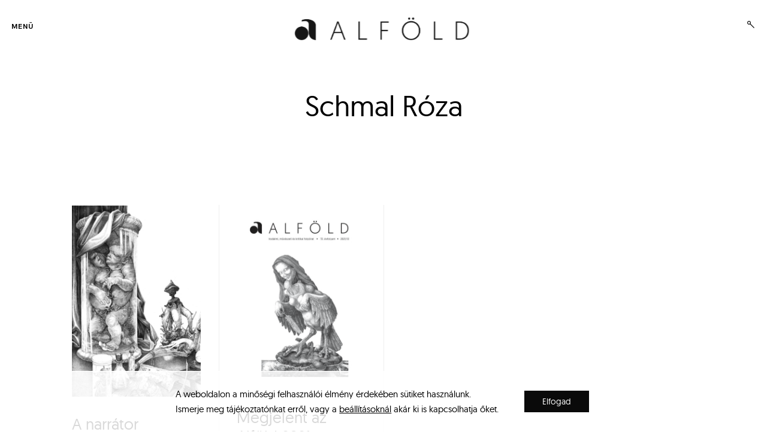

--- FILE ---
content_type: text/html; charset=UTF-8
request_url: https://alfoldonline.hu/tag/schmal-roza/
body_size: 20462
content:
<!DOCTYPE html>
<html lang="hu" itemscope itemtype="https://schema.org/WebSite">
<!--[if IE]><html class="ie"><![endif]-->
<head>
<meta charset="UTF-8">
<meta name="viewport" content="width=device-width, initial-scale=1">
<meta name="google-site-verification" content="3oRFBsAlKhEz7mTbImYRjLEpvklNkijzMIAGYUS0iGw" />
<link rel="profile" href="http://gmpg.org/xfn/11">
<link rel="pingback" href="https://alfoldonline.hu/xmlrpc.php">

<meta name='robots' content='index, follow, max-image-preview:large, max-snippet:-1, max-video-preview:-1' />
	<style>img:is([sizes="auto" i], [sizes^="auto," i]) { contain-intrinsic-size: 3000px 1500px }</style>
	<script>window._wca = window._wca || [];</script>

	<!-- This site is optimized with the Yoast SEO plugin v26.5 - https://yoast.com/wordpress/plugins/seo/ -->
	<title>Schmal Róza Archives - Alföld Online</title>
	<link rel="canonical" href="https://alfoldonline.hu/tag/schmal-roza/" />
	<meta property="og:locale" content="hu_HU" />
	<meta property="og:type" content="article" />
	<meta property="og:title" content="Schmal Róza Archives - Alföld Online" />
	<meta property="og:url" content="https://alfoldonline.hu/tag/schmal-roza/" />
	<meta property="og:site_name" content="Alföld Online" />
	<meta name="twitter:card" content="summary_large_image" />
	<script type="application/ld+json" class="yoast-schema-graph">{"@context":"https://schema.org","@graph":[{"@type":"CollectionPage","@id":"https://alfoldonline.hu/tag/schmal-roza/","url":"https://alfoldonline.hu/tag/schmal-roza/","name":"Schmal Róza Archives - Alföld Online","isPartOf":{"@id":"https://alfoldonline.hu/#website"},"primaryImageOfPage":{"@id":"https://alfoldonline.hu/tag/schmal-roza/#primaryimage"},"image":{"@id":"https://alfoldonline.hu/tag/schmal-roza/#primaryimage"},"thumbnailUrl":"https://alfoldonline.hu/wp-content/uploads/2022/06/2021_12-M.-Nagy-Szilvia-16.jpg","breadcrumb":{"@id":"https://alfoldonline.hu/tag/schmal-roza/#breadcrumb"},"inLanguage":"hu"},{"@type":"ImageObject","inLanguage":"hu","@id":"https://alfoldonline.hu/tag/schmal-roza/#primaryimage","url":"https://alfoldonline.hu/wp-content/uploads/2022/06/2021_12-M.-Nagy-Szilvia-16.jpg","contentUrl":"https://alfoldonline.hu/wp-content/uploads/2022/06/2021_12-M.-Nagy-Szilvia-16.jpg","width":1294,"height":1920},{"@type":"BreadcrumbList","@id":"https://alfoldonline.hu/tag/schmal-roza/#breadcrumb","itemListElement":[{"@type":"ListItem","position":1,"name":"Home","item":"https://alfoldonline.hu/"},{"@type":"ListItem","position":2,"name":"Schmal Róza"}]},{"@type":"WebSite","@id":"https://alfoldonline.hu/#website","url":"https://alfoldonline.hu/","name":"Alföld Online","description":"Irodalmi, művészeti és kritikai folyóirat","publisher":{"@id":"https://alfoldonline.hu/#organization"},"potentialAction":[{"@type":"SearchAction","target":{"@type":"EntryPoint","urlTemplate":"https://alfoldonline.hu/?s={search_term_string}"},"query-input":{"@type":"PropertyValueSpecification","valueRequired":true,"valueName":"search_term_string"}}],"inLanguage":"hu"},{"@type":"Organization","@id":"https://alfoldonline.hu/#organization","name":"Alföld Online","url":"https://alfoldonline.hu/","logo":{"@type":"ImageObject","inLanguage":"hu","@id":"https://alfoldonline.hu/#/schema/logo/image/","url":"https://alfoldonline.hu/wp-content/uploads/2019/12/cropped-alfold-logo.png","contentUrl":"https://alfoldonline.hu/wp-content/uploads/2019/12/cropped-alfold-logo.png","width":1537,"height":250,"caption":"Alföld Online"},"image":{"@id":"https://alfoldonline.hu/#/schema/logo/image/"}}]}</script>
	<!-- / Yoast SEO plugin. -->


<link rel='dns-prefetch' href='//stats.wp.com' />
<link rel='dns-prefetch' href='//www.googletagmanager.com' />
<link rel='dns-prefetch' href='//netdna.bootstrapcdn.com' />
<link rel='preconnect' href='//c0.wp.com' />
<link rel="alternate" type="application/rss+xml" title="Alföld Online &raquo; hírcsatorna" href="https://alfoldonline.hu/feed/" />
<link rel="alternate" type="application/rss+xml" title="Alföld Online &raquo; Schmal Róza címke hírcsatorna" href="https://alfoldonline.hu/tag/schmal-roza/feed/" />
<script type="text/javascript">
/* <![CDATA[ */
window._wpemojiSettings = {"baseUrl":"https:\/\/s.w.org\/images\/core\/emoji\/15.0.3\/72x72\/","ext":".png","svgUrl":"https:\/\/s.w.org\/images\/core\/emoji\/15.0.3\/svg\/","svgExt":".svg","source":{"concatemoji":"https:\/\/alfoldonline.hu\/wp-includes\/js\/wp-emoji-release.min.js?ver=6.7.4"}};
/*! This file is auto-generated */
!function(i,n){var o,s,e;function c(e){try{var t={supportTests:e,timestamp:(new Date).valueOf()};sessionStorage.setItem(o,JSON.stringify(t))}catch(e){}}function p(e,t,n){e.clearRect(0,0,e.canvas.width,e.canvas.height),e.fillText(t,0,0);var t=new Uint32Array(e.getImageData(0,0,e.canvas.width,e.canvas.height).data),r=(e.clearRect(0,0,e.canvas.width,e.canvas.height),e.fillText(n,0,0),new Uint32Array(e.getImageData(0,0,e.canvas.width,e.canvas.height).data));return t.every(function(e,t){return e===r[t]})}function u(e,t,n){switch(t){case"flag":return n(e,"\ud83c\udff3\ufe0f\u200d\u26a7\ufe0f","\ud83c\udff3\ufe0f\u200b\u26a7\ufe0f")?!1:!n(e,"\ud83c\uddfa\ud83c\uddf3","\ud83c\uddfa\u200b\ud83c\uddf3")&&!n(e,"\ud83c\udff4\udb40\udc67\udb40\udc62\udb40\udc65\udb40\udc6e\udb40\udc67\udb40\udc7f","\ud83c\udff4\u200b\udb40\udc67\u200b\udb40\udc62\u200b\udb40\udc65\u200b\udb40\udc6e\u200b\udb40\udc67\u200b\udb40\udc7f");case"emoji":return!n(e,"\ud83d\udc26\u200d\u2b1b","\ud83d\udc26\u200b\u2b1b")}return!1}function f(e,t,n){var r="undefined"!=typeof WorkerGlobalScope&&self instanceof WorkerGlobalScope?new OffscreenCanvas(300,150):i.createElement("canvas"),a=r.getContext("2d",{willReadFrequently:!0}),o=(a.textBaseline="top",a.font="600 32px Arial",{});return e.forEach(function(e){o[e]=t(a,e,n)}),o}function t(e){var t=i.createElement("script");t.src=e,t.defer=!0,i.head.appendChild(t)}"undefined"!=typeof Promise&&(o="wpEmojiSettingsSupports",s=["flag","emoji"],n.supports={everything:!0,everythingExceptFlag:!0},e=new Promise(function(e){i.addEventListener("DOMContentLoaded",e,{once:!0})}),new Promise(function(t){var n=function(){try{var e=JSON.parse(sessionStorage.getItem(o));if("object"==typeof e&&"number"==typeof e.timestamp&&(new Date).valueOf()<e.timestamp+604800&&"object"==typeof e.supportTests)return e.supportTests}catch(e){}return null}();if(!n){if("undefined"!=typeof Worker&&"undefined"!=typeof OffscreenCanvas&&"undefined"!=typeof URL&&URL.createObjectURL&&"undefined"!=typeof Blob)try{var e="postMessage("+f.toString()+"("+[JSON.stringify(s),u.toString(),p.toString()].join(",")+"));",r=new Blob([e],{type:"text/javascript"}),a=new Worker(URL.createObjectURL(r),{name:"wpTestEmojiSupports"});return void(a.onmessage=function(e){c(n=e.data),a.terminate(),t(n)})}catch(e){}c(n=f(s,u,p))}t(n)}).then(function(e){for(var t in e)n.supports[t]=e[t],n.supports.everything=n.supports.everything&&n.supports[t],"flag"!==t&&(n.supports.everythingExceptFlag=n.supports.everythingExceptFlag&&n.supports[t]);n.supports.everythingExceptFlag=n.supports.everythingExceptFlag&&!n.supports.flag,n.DOMReady=!1,n.readyCallback=function(){n.DOMReady=!0}}).then(function(){return e}).then(function(){var e;n.supports.everything||(n.readyCallback(),(e=n.source||{}).concatemoji?t(e.concatemoji):e.wpemoji&&e.twemoji&&(t(e.twemoji),t(e.wpemoji)))}))}((window,document),window._wpemojiSettings);
/* ]]> */
</script>
<style id='wp-emoji-styles-inline-css' type='text/css'>

	img.wp-smiley, img.emoji {
		display: inline !important;
		border: none !important;
		box-shadow: none !important;
		height: 1em !important;
		width: 1em !important;
		margin: 0 0.07em !important;
		vertical-align: -0.1em !important;
		background: none !important;
		padding: 0 !important;
	}
</style>
<link rel='stylesheet' id='wp-block-library-css' href='https://c0.wp.com/c/6.7.4/wp-includes/css/dist/block-library/style.min.css' type='text/css' media='all' />
<link rel='stylesheet' id='mediaelement-css' href='https://c0.wp.com/c/6.7.4/wp-includes/js/mediaelement/mediaelementplayer-legacy.min.css' type='text/css' media='all' />
<link rel='stylesheet' id='wp-mediaelement-css' href='https://c0.wp.com/c/6.7.4/wp-includes/js/mediaelement/wp-mediaelement.min.css' type='text/css' media='all' />
<style id='jetpack-sharing-buttons-style-inline-css' type='text/css'>
.jetpack-sharing-buttons__services-list{display:flex;flex-direction:row;flex-wrap:wrap;gap:0;list-style-type:none;margin:5px;padding:0}.jetpack-sharing-buttons__services-list.has-small-icon-size{font-size:12px}.jetpack-sharing-buttons__services-list.has-normal-icon-size{font-size:16px}.jetpack-sharing-buttons__services-list.has-large-icon-size{font-size:24px}.jetpack-sharing-buttons__services-list.has-huge-icon-size{font-size:36px}@media print{.jetpack-sharing-buttons__services-list{display:none!important}}.editor-styles-wrapper .wp-block-jetpack-sharing-buttons{gap:0;padding-inline-start:0}ul.jetpack-sharing-buttons__services-list.has-background{padding:1.25em 2.375em}
</style>
<style id='classic-theme-styles-inline-css' type='text/css'>
/*! This file is auto-generated */
.wp-block-button__link{color:#fff;background-color:#32373c;border-radius:9999px;box-shadow:none;text-decoration:none;padding:calc(.667em + 2px) calc(1.333em + 2px);font-size:1.125em}.wp-block-file__button{background:#32373c;color:#fff;text-decoration:none}
</style>
<style id='global-styles-inline-css' type='text/css'>
:root{--wp--preset--aspect-ratio--square: 1;--wp--preset--aspect-ratio--4-3: 4/3;--wp--preset--aspect-ratio--3-4: 3/4;--wp--preset--aspect-ratio--3-2: 3/2;--wp--preset--aspect-ratio--2-3: 2/3;--wp--preset--aspect-ratio--16-9: 16/9;--wp--preset--aspect-ratio--9-16: 9/16;--wp--preset--color--black: #000000;--wp--preset--color--cyan-bluish-gray: #abb8c3;--wp--preset--color--white: #ffffff;--wp--preset--color--pale-pink: #f78da7;--wp--preset--color--vivid-red: #cf2e2e;--wp--preset--color--luminous-vivid-orange: #ff6900;--wp--preset--color--luminous-vivid-amber: #fcb900;--wp--preset--color--light-green-cyan: #7bdcb5;--wp--preset--color--vivid-green-cyan: #00d084;--wp--preset--color--pale-cyan-blue: #8ed1fc;--wp--preset--color--vivid-cyan-blue: #0693e3;--wp--preset--color--vivid-purple: #9b51e0;--wp--preset--gradient--vivid-cyan-blue-to-vivid-purple: linear-gradient(135deg,rgba(6,147,227,1) 0%,rgb(155,81,224) 100%);--wp--preset--gradient--light-green-cyan-to-vivid-green-cyan: linear-gradient(135deg,rgb(122,220,180) 0%,rgb(0,208,130) 100%);--wp--preset--gradient--luminous-vivid-amber-to-luminous-vivid-orange: linear-gradient(135deg,rgba(252,185,0,1) 0%,rgba(255,105,0,1) 100%);--wp--preset--gradient--luminous-vivid-orange-to-vivid-red: linear-gradient(135deg,rgba(255,105,0,1) 0%,rgb(207,46,46) 100%);--wp--preset--gradient--very-light-gray-to-cyan-bluish-gray: linear-gradient(135deg,rgb(238,238,238) 0%,rgb(169,184,195) 100%);--wp--preset--gradient--cool-to-warm-spectrum: linear-gradient(135deg,rgb(74,234,220) 0%,rgb(151,120,209) 20%,rgb(207,42,186) 40%,rgb(238,44,130) 60%,rgb(251,105,98) 80%,rgb(254,248,76) 100%);--wp--preset--gradient--blush-light-purple: linear-gradient(135deg,rgb(255,206,236) 0%,rgb(152,150,240) 100%);--wp--preset--gradient--blush-bordeaux: linear-gradient(135deg,rgb(254,205,165) 0%,rgb(254,45,45) 50%,rgb(107,0,62) 100%);--wp--preset--gradient--luminous-dusk: linear-gradient(135deg,rgb(255,203,112) 0%,rgb(199,81,192) 50%,rgb(65,88,208) 100%);--wp--preset--gradient--pale-ocean: linear-gradient(135deg,rgb(255,245,203) 0%,rgb(182,227,212) 50%,rgb(51,167,181) 100%);--wp--preset--gradient--electric-grass: linear-gradient(135deg,rgb(202,248,128) 0%,rgb(113,206,126) 100%);--wp--preset--gradient--midnight: linear-gradient(135deg,rgb(2,3,129) 0%,rgb(40,116,252) 100%);--wp--preset--font-size--small: 13px;--wp--preset--font-size--medium: 20px;--wp--preset--font-size--large: 36px;--wp--preset--font-size--x-large: 42px;--wp--preset--spacing--20: 0.44rem;--wp--preset--spacing--30: 0.67rem;--wp--preset--spacing--40: 1rem;--wp--preset--spacing--50: 1.5rem;--wp--preset--spacing--60: 2.25rem;--wp--preset--spacing--70: 3.38rem;--wp--preset--spacing--80: 5.06rem;--wp--preset--shadow--natural: 6px 6px 9px rgba(0, 0, 0, 0.2);--wp--preset--shadow--deep: 12px 12px 50px rgba(0, 0, 0, 0.4);--wp--preset--shadow--sharp: 6px 6px 0px rgba(0, 0, 0, 0.2);--wp--preset--shadow--outlined: 6px 6px 0px -3px rgba(255, 255, 255, 1), 6px 6px rgba(0, 0, 0, 1);--wp--preset--shadow--crisp: 6px 6px 0px rgba(0, 0, 0, 1);}:where(.is-layout-flex){gap: 0.5em;}:where(.is-layout-grid){gap: 0.5em;}body .is-layout-flex{display: flex;}.is-layout-flex{flex-wrap: wrap;align-items: center;}.is-layout-flex > :is(*, div){margin: 0;}body .is-layout-grid{display: grid;}.is-layout-grid > :is(*, div){margin: 0;}:where(.wp-block-columns.is-layout-flex){gap: 2em;}:where(.wp-block-columns.is-layout-grid){gap: 2em;}:where(.wp-block-post-template.is-layout-flex){gap: 1.25em;}:where(.wp-block-post-template.is-layout-grid){gap: 1.25em;}.has-black-color{color: var(--wp--preset--color--black) !important;}.has-cyan-bluish-gray-color{color: var(--wp--preset--color--cyan-bluish-gray) !important;}.has-white-color{color: var(--wp--preset--color--white) !important;}.has-pale-pink-color{color: var(--wp--preset--color--pale-pink) !important;}.has-vivid-red-color{color: var(--wp--preset--color--vivid-red) !important;}.has-luminous-vivid-orange-color{color: var(--wp--preset--color--luminous-vivid-orange) !important;}.has-luminous-vivid-amber-color{color: var(--wp--preset--color--luminous-vivid-amber) !important;}.has-light-green-cyan-color{color: var(--wp--preset--color--light-green-cyan) !important;}.has-vivid-green-cyan-color{color: var(--wp--preset--color--vivid-green-cyan) !important;}.has-pale-cyan-blue-color{color: var(--wp--preset--color--pale-cyan-blue) !important;}.has-vivid-cyan-blue-color{color: var(--wp--preset--color--vivid-cyan-blue) !important;}.has-vivid-purple-color{color: var(--wp--preset--color--vivid-purple) !important;}.has-black-background-color{background-color: var(--wp--preset--color--black) !important;}.has-cyan-bluish-gray-background-color{background-color: var(--wp--preset--color--cyan-bluish-gray) !important;}.has-white-background-color{background-color: var(--wp--preset--color--white) !important;}.has-pale-pink-background-color{background-color: var(--wp--preset--color--pale-pink) !important;}.has-vivid-red-background-color{background-color: var(--wp--preset--color--vivid-red) !important;}.has-luminous-vivid-orange-background-color{background-color: var(--wp--preset--color--luminous-vivid-orange) !important;}.has-luminous-vivid-amber-background-color{background-color: var(--wp--preset--color--luminous-vivid-amber) !important;}.has-light-green-cyan-background-color{background-color: var(--wp--preset--color--light-green-cyan) !important;}.has-vivid-green-cyan-background-color{background-color: var(--wp--preset--color--vivid-green-cyan) !important;}.has-pale-cyan-blue-background-color{background-color: var(--wp--preset--color--pale-cyan-blue) !important;}.has-vivid-cyan-blue-background-color{background-color: var(--wp--preset--color--vivid-cyan-blue) !important;}.has-vivid-purple-background-color{background-color: var(--wp--preset--color--vivid-purple) !important;}.has-black-border-color{border-color: var(--wp--preset--color--black) !important;}.has-cyan-bluish-gray-border-color{border-color: var(--wp--preset--color--cyan-bluish-gray) !important;}.has-white-border-color{border-color: var(--wp--preset--color--white) !important;}.has-pale-pink-border-color{border-color: var(--wp--preset--color--pale-pink) !important;}.has-vivid-red-border-color{border-color: var(--wp--preset--color--vivid-red) !important;}.has-luminous-vivid-orange-border-color{border-color: var(--wp--preset--color--luminous-vivid-orange) !important;}.has-luminous-vivid-amber-border-color{border-color: var(--wp--preset--color--luminous-vivid-amber) !important;}.has-light-green-cyan-border-color{border-color: var(--wp--preset--color--light-green-cyan) !important;}.has-vivid-green-cyan-border-color{border-color: var(--wp--preset--color--vivid-green-cyan) !important;}.has-pale-cyan-blue-border-color{border-color: var(--wp--preset--color--pale-cyan-blue) !important;}.has-vivid-cyan-blue-border-color{border-color: var(--wp--preset--color--vivid-cyan-blue) !important;}.has-vivid-purple-border-color{border-color: var(--wp--preset--color--vivid-purple) !important;}.has-vivid-cyan-blue-to-vivid-purple-gradient-background{background: var(--wp--preset--gradient--vivid-cyan-blue-to-vivid-purple) !important;}.has-light-green-cyan-to-vivid-green-cyan-gradient-background{background: var(--wp--preset--gradient--light-green-cyan-to-vivid-green-cyan) !important;}.has-luminous-vivid-amber-to-luminous-vivid-orange-gradient-background{background: var(--wp--preset--gradient--luminous-vivid-amber-to-luminous-vivid-orange) !important;}.has-luminous-vivid-orange-to-vivid-red-gradient-background{background: var(--wp--preset--gradient--luminous-vivid-orange-to-vivid-red) !important;}.has-very-light-gray-to-cyan-bluish-gray-gradient-background{background: var(--wp--preset--gradient--very-light-gray-to-cyan-bluish-gray) !important;}.has-cool-to-warm-spectrum-gradient-background{background: var(--wp--preset--gradient--cool-to-warm-spectrum) !important;}.has-blush-light-purple-gradient-background{background: var(--wp--preset--gradient--blush-light-purple) !important;}.has-blush-bordeaux-gradient-background{background: var(--wp--preset--gradient--blush-bordeaux) !important;}.has-luminous-dusk-gradient-background{background: var(--wp--preset--gradient--luminous-dusk) !important;}.has-pale-ocean-gradient-background{background: var(--wp--preset--gradient--pale-ocean) !important;}.has-electric-grass-gradient-background{background: var(--wp--preset--gradient--electric-grass) !important;}.has-midnight-gradient-background{background: var(--wp--preset--gradient--midnight) !important;}.has-small-font-size{font-size: var(--wp--preset--font-size--small) !important;}.has-medium-font-size{font-size: var(--wp--preset--font-size--medium) !important;}.has-large-font-size{font-size: var(--wp--preset--font-size--large) !important;}.has-x-large-font-size{font-size: var(--wp--preset--font-size--x-large) !important;}
:where(.wp-block-post-template.is-layout-flex){gap: 1.25em;}:where(.wp-block-post-template.is-layout-grid){gap: 1.25em;}
:where(.wp-block-columns.is-layout-flex){gap: 2em;}:where(.wp-block-columns.is-layout-grid){gap: 2em;}
:root :where(.wp-block-pullquote){font-size: 1.5em;line-height: 1.6;}
</style>
<link rel='stylesheet' id='cfblbcss-css' href='https://alfoldonline.hu/wp-content/plugins/cardoza-facebook-like-box/cardozafacebook.css?ver=6.7.4' type='text/css' media='all' />
<link rel='stylesheet' id='tk-shortcodes-fap-css' href='//netdna.bootstrapcdn.com/font-awesome/4.0.3/css/font-awesome.css?ver=2.0.0' type='text/css' media='all' />
<link rel='stylesheet' id='tk-shortcodes-css' href='https://alfoldonline.hu/wp-content/plugins/tk-shortcodes/public/css/tk-shortcodes-public.css?ver=2.0.0' type='text/css' media='all' />
<link rel='stylesheet' id='woocommerce-layout-css' href='https://c0.wp.com/p/woocommerce/10.3.6/assets/css/woocommerce-layout.css' type='text/css' media='all' />
<style id='woocommerce-layout-inline-css' type='text/css'>

	.infinite-scroll .woocommerce-pagination {
		display: none;
	}
</style>
<link rel='stylesheet' id='woocommerce-smallscreen-css' href='https://c0.wp.com/p/woocommerce/10.3.6/assets/css/woocommerce-smallscreen.css' type='text/css' media='only screen and (max-width: 768px)' />
<link rel='stylesheet' id='woocommerce-general-css' href='https://c0.wp.com/p/woocommerce/10.3.6/assets/css/woocommerce.css' type='text/css' media='all' />
<style id='woocommerce-inline-inline-css' type='text/css'>
.woocommerce form .form-row .required { visibility: visible; }
</style>
<link rel='stylesheet' id='brands-styles-css' href='https://c0.wp.com/p/woocommerce/10.3.6/assets/css/brands.css' type='text/css' media='all' />
<link rel='stylesheet' id='collecto-local-font-enqueue-css' href='https://alfoldonline.hu/wp-content/themes/collecto/assets/fonts/hk-grotesk/stylesheet.css' type='text/css' media='all' />
<link rel='stylesheet' id='collecto-style-css' href='https://alfoldonline.hu/wp-content/themes/collecto/style.css?ver=6.7.4' type='text/css' media='all' />
<style id='collecto-style-inline-css' type='text/css'>
/* Body BG color */

    body,
    .sidebar-open .primary-side,
    .primary-side.first-lvl-open,
    .sidebar-hide-scroll,
    .hero-slider-wrapper,
    .masonry article.sticky.post:before,
    .search .masonry article.sticky:before,
    .hamburger-menu .main-navigation>div,
    #TB_overlay {
        background-color:#fff;
    }

    .comment-list .reply a,
    body .milestone-header {
        color:#fff;
    }

    /* Main - lines color */

    body .milestone-header,
    .lines span {
        background-color:#eee;
    }

    .widget table {
        border-left-color:#eee;
        border-right-color:#eee;
    }

    .masonry .animate.post,
    .search .masonry .animate,
    .widget_goodreads div[class^="gr_custom_container"],
    body .milestone-header,
    body .milestone-countdown,
    body .milestone-message {
        border-color: #eee;
    }

    abbr,
    acronym,
    .widget_goodreads div[class^="gr_custom_each_container"],
    .paging-navigation,
    .entry-content thead,
    .comment-content thead,
    body .widget_authors > ul > li,
    .paging-navigation {
        border-bottom-color: #eee;
    }

    @media screen and (min-width: 1200px) {
        .single-post .entry-content,
        .single-post .comment-wrapper {
            border-left-color: #eee;
            border-right-color: #eee;
        }
    }
    @media screen and (min-width: 1201px) {
        body:not(.single-jetpack-portfolio) #jp-relatedposts {
            border-right-color: #eee;
        }
    }
    @media screen and (max-width: 900px) {
        .single-post .meta-author,
        .single-post .posts-navigation {
            border-bottom: #eee;
        }
    }
    @media screen and (max-width: 550px) {
        #secondary {
            border-top: #eee;
        }
    }

    /* Headings color */

    h1, h2, h3, h4, h5, h6,
    h1 a, h2 a, h3 a, h4 a, h5 a, h6 a,
    h1 a:visited, h2 a:visited, h3 a:visited, h4 a:visited, h5 a:visited, h6 a:visited,
    h2.widget-title,
    .entry-content h1,
    .entry-content h2,
    .entry-content h3,
    .entry-content h4,
    .entry-content h5,
    .entry-content h6,
    .nav-links,
    .masonry .format-quote blockquote,
    .masonry .format-link .entry-content a,
    .site-title,
    .site-title a,
    .site-title a:visited,
    .site-title a:hover,
    .site-title a:focus,
    body:not(.search) .masonry article.jetpack-portfolio .entry-header a:hover,
    .search .page-header span {
        color: #000;
    }

    /* Headings hover color */

    h1 a:hover,
    h2 a:hover,
    h3 a:hover,
    h4 a:hover,
    h5 a:hover,
    h6 a:hover,
    body:not(.search) .masonry article.jetpack-portfolio .entry-title a,
    .search .page-header .page-title {
        color:rgba(0,0,0,0.4);
    }

    @media screen and (min-width: 1200px) {
        .blog .masonry .featured-image:hover ~ .entry-header .entry-title a, .archive:not(.tax-jetpack-portfolio-type) .masonry .featured-image:hover ~ .entry-header .entry-title a, .search .masonry .featured-image:hover ~ .entry-header .entry-title a, .search .masonry .featured-image:hover ~ .entry-text .entry-title a, .blog .masonry .entry-title a:hover, .archive:not(.tax-jetpack-portfolio-type) .masonry .entry-title a:hover, .search .masonry .entry-title a:hover, .jp-relatedposts-post-a:hover ~ h4 a, .jp-relatedposts-post-a:hover {
            border-bottom-color: #000;
        }
    }

    /* Paragraph color */

    pre,
    mark,
    ins {
        background-color: rgba(18,18,18,0.08);
    }

    body,
    body:not(.single-jetpack-portfolio) .archive-meta,
    body #infinite-footer .blog-credits,
    div.sharedaddy div h3.sd-title,
    .paging-navigation,
    .paging-navigation a:hover, .paging-navigation a:active,
    body .milestone-countdown, body .milestone-message {
        color: #121212;
    }

    .wp-block-separator.is-style-dots:before {
        color:rgba(18,18,18,0.2);
    }

    hr,
    .wp-block-separator {
        background-color: rgba(18,18,18,0.2);
    }

    .site-info,
    .single-jetpack-portfolio .tags-links,
    .wp-block-image figcaption,
    .wp-block-embed figcaption {
        color:rgba(18,18,18,0.5);
    }

    .widget_text {
        color:rgba(18,18,18,0.8);
    }

    label.checkbox:before,
    input[type="checkbox"] + label:before,
    label.radio:before,
    input[type="radio"] + label:before,
    .entry-content table,
    .comment-content table,
    .entry-content td,
    .entry-content th,
    .comment-content td,
    .comment-content th,
    .entry-content tfoot,
    .comment-content tfoot,
    code, kbd, pre, samp {
        border-color: #121212;
    }

    label.radio:before, input[type="radio"] + label:before,
    .checkbox.checked:before,
    input[type="checkbox"]:checked + label:before,
    .single .tags-links span {
        color: #121212;
    }

    .checkbox.checked:hover:before,
    input[type="checkbox"]:hover:checked + label:before,
    .paging-navigation span .navigation-line,
    .paging-navigation a:hover .navigation-line,
    label.checkbox:hover:before,
    input[type="checkbox"] + label:hover:before,
    label.radio:hover:before,
    input[type="radio"] + label:hover:before {
        background-color: #121212;
    }

    .paging-navigation a, .paging-navigation .dots,
    .paging-navigation a:visited, .paging-navigation .dots:visited {
        color: rgba(18,18,18,0.3);
    }

    input[type="text"]:focus,
    input[type="email"]:focus,
    input[type="url"]:focus,
    input[type="password"]:focus,
    input[type="search"]:focus,
    input[type="number"]:focus,
    input[type="tel"]:focus,
    input[type="range"]:focus,
    input[type="date"]:focus,
    input[type="month"]:focus,
    input[type="week"]:focus,
    input[type="time"]:focus,
    input[type="datetime"]:focus,
    input[type="datetime-local"]:focus,
    input[type="color"]:focus,
    textarea:focus,
    input[type="text"]:hover,
    input[type="email"]:hover,
    input[type="url"]:hover,
    input[type="password"]:hover,
    input[type="search"]:hover,
    input[type="number"]:hover,
    input[type="tel"]:hover,
    input[type="range"]:hover,
    input[type="date"]:hover,
    input[type="month"]:hover,
    input[type="week"]:hover,
    input[type="time"]:hover,
    input[type="datetime"]:hover,
    input[type="datetime-local"]:hover,
    input[type="color"]:hover,
    textarea:hover,
    .entry-content thead,
    .comment-content thead,
    body .widget_authors > ul > li,
    div #infinite-handle span {
        border-color: #121212;
        color:  #121212;
    }

    input[type="text"],
    input[type="email"],
    input[type="url"],
    input[type="password"],
    input[type="search"],
    input[type="number"],
    input[type="tel"],
    input[type="range"],
    input[type="date"],
    input[type="month"],
    input[type="week"],
    input[type="time"],
    input[type="datetime"],
    input[type="datetime-local"],
    input[type="color"],
    textarea,
    body .contact-form label {
        border-color:rgba(18,18,18,0.4);
        color: rgba(18,18,18,0.8);
    }

    button:hover,
    input[type="button"]:hover,
    input[type="reset"]:hover,
    input[type="submit"]:hover,
    div #infinite-handle span:hover {
        background: #121212;
        color: #fff;
    }
    input[type="button"],
    input[type="reset"],
    input[type="submit"] {
        border-color: #121212;
        color:rgba(18,18,18,0.8);
    }

    /* Meta color */

    a,
    a:visited,
    body:not(.single-jetpack-portfolio) .archive-meta a,
    .main-navigation ul a:hover,
    .main-navigation ul a.focus,
    body #infinite-footer .blog-info a:hover,
    body #infinite-footer .blog-credits a:hover,
    .site-info a,
    .edit-link a:after,
    .logged-in-as, .logged-in-as a, .comment-notes,
    .comment-metadata a,
    .widget_wpcom_social_media_icons_widget a,
    .cat-links,
    .single .tags-links,
    .theme-side button:not(.dropdown-toggle):hover,
    .theme-side button:not(.dropdown-toggle):focus,
    .theme-side button:not(.dropdown-toggle):active,
    .posts-navigation a:active,
    .posts-navigation a:hover,
    .posts-navigation a:focus,
    .widget ul li a:hover,
    .entry-content a:active,
    .entry-content a:hover,
    .entry-content a:focus {
        color:rgba(0,0,0,0.7);
    }

    .widget ul li a,
    .entry-content a,
    .entry-content a:visited {
        color:#000;
    }

    button,
    a:hover, a:active, a:focus,
    body:not(.single-jetpack-portfolio) .archive-meta a:hover,
    body:not(.single-jetpack-portfolio) .archive-meta a:focus,
    a.read-more-link,
    a.read-more-link:hover,
    a.read-more-link:focus,
    .read-more-link:before,
    .hero-slider-wrapper .slick-dots button:hover,
    .hero-slider-wrapper .slick-dots button:focus,
    .hero-slider-wrapper .slick-dots button:active,
    .main-navigation-center .nav-menu,
    .main-navigation-center .menu,
    #infinite-footer .blog-info a,
    body #infinite-footer .blog-credits a,
    .site-info a:hover,
    .site-info a:focus,
    .site-info a:active,
    .single .tags-links a:hover,
    .single .tags-links a:focus,
    .single .tags-links a:active,
    .edit-link,
    .edit-link a:hover:after,
    .logged-in-as a:hover,
    .logged-in-as a:focus,
    .comment-metadata a:hover,
    .widget_wpcom_social_media_icons_widget a:focus,
    .widget_wpcom_social_media_icons_widget a:hover,
    .main-navigation ul ul a,
    .hamburger-menu .main-navigation a,
    .main-navigation-center .nav-menu > li > a,
    .main-navigation-center .menu > li > a,
    .posts-navigation a,
    .posts-navigation a:visited {
        color:#000;
    }

    body div div div.slideshow-controls a, body div div div.slideshow-controls a:hover,
    body .sd-social-icon .sd-content ul li a.sd-button, body .sd-social-text .sd-content ul li a.sd-button, body .sd-content ul li a.sd-button, body .sd-content ul li .option a.share-ustom, body .sd-content ul li.preview-item div.option.option-smart-off a, body .sd-content ul li.advanced a.share-more, body .sd-social-icon-text .sd-content ul li a.sd-button, body .sd-social-official .sd-content>ul>li>a.sd-button, body #sharing_email .sharing_send, body .sd-social-official .sd-content>ul>li .digg_button >a {
        color:#000 !important;
    }

    body .sd-social-icon .sd-content ul li a.sd-button:hover, body .sd-social-icon .sd-content ul li a.sd-button:active, body .sd-social-text .sd-content ul li a.sd-button:hover, body .sd-social-text .sd-content ul li a.sd-button:active, body .sd-social-icon-text .sd-content ul li a.sd-button:hover, body .sd-social-icon-text .sd-content ul li a.sd-button:active, body .sd-social-official .sd-content>ul>li>a.sd-button:hover, body .sd-social-official .sd-content>ul>li>a.sd-button:active, body .sd-social-official .sd-content>ul>li .digg_button>a:hover, body .sd-social-official .sd-content>ul>li .digg_button>a:active {
        color:rgba(0,0,0,0.3) !important;
    }

    .hero-slider-wrapper .slick-dots .slick-active:after,
    .dropdown-toggle .h-line,
    .dropdown-toggle .v-line,
    .comment-list .reply:hover {
        background:#000;
    }

    body:not(.hamburger-menu) .main-navigation ul a:hover + .dropdown-toggle .h-line,
    body:not(.hamburger-menu) .main-navigation ul a:hover + .dropdown-toggle .v-line,
    body:not(.hamburger-menu) .main-navigation ul a.focus + .dropdown-toggle .h-line,
    body:not(.hamburger-menu) .main-navigation ul a.focus + .dropdown-toggle .v-line,
    .comment-list .reply {
        background: rgba(0,0,0,0.3);
    }

    @media screen and (max-width: 550px) {
        .hero-slider-wrapper .slick-dots li:after {
            background: rgba(0,0,0,0.3);
        }
    }

    @media screen and (max-width: 1200px) {
        .blog .hero-slider-sizer ~ .content-area {
            border-top-color: #eee;
        }
    }

    @media screen and (min-width: 1201px) {
        body:not(.hamburger-menu) .main-navigation ul.menu:hover > li > a,
        body:not(.hamburger-menu) .main-navigation ul.nav-menu:hover > li > a {
            color: rgba(0,0,0,0.4);
        }

        body:not(.hamburger-menu) .main-navigation ul.menu:hover > li > .dropdown-toggle span, body:not(.hamburger-menu) .main-navigation ul.nav-menu:hover > li > .dropdown-toggle span {
            background: rgba(0,0,0,0.4);
        }
    }

    ::-moz-selection { /* Gecko Browsers */
        background: #121212;
        color: #fff;
    }
    ::selection {  /* WebKit/Blink Browsers */
        background: #121212;
        color: #fff;
    }
</style>
<link rel='stylesheet' id='moove_gdpr_frontend-css' href='https://alfoldonline.hu/wp-content/plugins/gdpr-cookie-compliance/dist/styles/gdpr-main-nf.css?ver=5.0.9' type='text/css' media='all' />
<style id='moove_gdpr_frontend-inline-css' type='text/css'>
				#moove_gdpr_cookie_modal .moove-gdpr-modal-content .moove-gdpr-tab-main h3.tab-title, 
				#moove_gdpr_cookie_modal .moove-gdpr-modal-content .moove-gdpr-tab-main span.tab-title,
				#moove_gdpr_cookie_modal .moove-gdpr-modal-content .moove-gdpr-modal-left-content #moove-gdpr-menu li a, 
				#moove_gdpr_cookie_modal .moove-gdpr-modal-content .moove-gdpr-modal-left-content #moove-gdpr-menu li button,
				#moove_gdpr_cookie_modal .moove-gdpr-modal-content .moove-gdpr-modal-left-content .moove-gdpr-branding-cnt a,
				#moove_gdpr_cookie_modal .moove-gdpr-modal-content .moove-gdpr-modal-footer-content .moove-gdpr-button-holder a.mgbutton, 
				#moove_gdpr_cookie_modal .moove-gdpr-modal-content .moove-gdpr-modal-footer-content .moove-gdpr-button-holder button.mgbutton,
				#moove_gdpr_cookie_modal .cookie-switch .cookie-slider:after, 
				#moove_gdpr_cookie_modal .cookie-switch .slider:after, 
				#moove_gdpr_cookie_modal .switch .cookie-slider:after, 
				#moove_gdpr_cookie_modal .switch .slider:after,
				#moove_gdpr_cookie_info_bar .moove-gdpr-info-bar-container .moove-gdpr-info-bar-content p, 
				#moove_gdpr_cookie_info_bar .moove-gdpr-info-bar-container .moove-gdpr-info-bar-content p a,
				#moove_gdpr_cookie_info_bar .moove-gdpr-info-bar-container .moove-gdpr-info-bar-content a.mgbutton, 
				#moove_gdpr_cookie_info_bar .moove-gdpr-info-bar-container .moove-gdpr-info-bar-content button.mgbutton,
				#moove_gdpr_cookie_modal .moove-gdpr-modal-content .moove-gdpr-tab-main .moove-gdpr-tab-main-content h1, 
				#moove_gdpr_cookie_modal .moove-gdpr-modal-content .moove-gdpr-tab-main .moove-gdpr-tab-main-content h2, 
				#moove_gdpr_cookie_modal .moove-gdpr-modal-content .moove-gdpr-tab-main .moove-gdpr-tab-main-content h3, 
				#moove_gdpr_cookie_modal .moove-gdpr-modal-content .moove-gdpr-tab-main .moove-gdpr-tab-main-content h4, 
				#moove_gdpr_cookie_modal .moove-gdpr-modal-content .moove-gdpr-tab-main .moove-gdpr-tab-main-content h5, 
				#moove_gdpr_cookie_modal .moove-gdpr-modal-content .moove-gdpr-tab-main .moove-gdpr-tab-main-content h6,
				#moove_gdpr_cookie_modal .moove-gdpr-modal-content.moove_gdpr_modal_theme_v2 .moove-gdpr-modal-title .tab-title,
				#moove_gdpr_cookie_modal .moove-gdpr-modal-content.moove_gdpr_modal_theme_v2 .moove-gdpr-tab-main h3.tab-title, 
				#moove_gdpr_cookie_modal .moove-gdpr-modal-content.moove_gdpr_modal_theme_v2 .moove-gdpr-tab-main span.tab-title,
				#moove_gdpr_cookie_modal .moove-gdpr-modal-content.moove_gdpr_modal_theme_v2 .moove-gdpr-branding-cnt a {
					font-weight: inherit				}
			#moove_gdpr_cookie_modal,#moove_gdpr_cookie_info_bar,.gdpr_cookie_settings_shortcode_content{font-family:inherit}#moove_gdpr_save_popup_settings_button{background-color:#373737;color:#fff}#moove_gdpr_save_popup_settings_button:hover{background-color:#000}#moove_gdpr_cookie_info_bar .moove-gdpr-info-bar-container .moove-gdpr-info-bar-content a.mgbutton,#moove_gdpr_cookie_info_bar .moove-gdpr-info-bar-container .moove-gdpr-info-bar-content button.mgbutton{background-color:#0a0a0a}#moove_gdpr_cookie_modal .moove-gdpr-modal-content .moove-gdpr-modal-footer-content .moove-gdpr-button-holder a.mgbutton,#moove_gdpr_cookie_modal .moove-gdpr-modal-content .moove-gdpr-modal-footer-content .moove-gdpr-button-holder button.mgbutton,.gdpr_cookie_settings_shortcode_content .gdpr-shr-button.button-green{background-color:#0a0a0a;border-color:#0a0a0a}#moove_gdpr_cookie_modal .moove-gdpr-modal-content .moove-gdpr-modal-footer-content .moove-gdpr-button-holder a.mgbutton:hover,#moove_gdpr_cookie_modal .moove-gdpr-modal-content .moove-gdpr-modal-footer-content .moove-gdpr-button-holder button.mgbutton:hover,.gdpr_cookie_settings_shortcode_content .gdpr-shr-button.button-green:hover{background-color:#fff;color:#0a0a0a}#moove_gdpr_cookie_modal .moove-gdpr-modal-content .moove-gdpr-modal-close i,#moove_gdpr_cookie_modal .moove-gdpr-modal-content .moove-gdpr-modal-close span.gdpr-icon{background-color:#0a0a0a;border:1px solid #0a0a0a}#moove_gdpr_cookie_info_bar span.moove-gdpr-infobar-allow-all.focus-g,#moove_gdpr_cookie_info_bar span.moove-gdpr-infobar-allow-all:focus,#moove_gdpr_cookie_info_bar button.moove-gdpr-infobar-allow-all.focus-g,#moove_gdpr_cookie_info_bar button.moove-gdpr-infobar-allow-all:focus,#moove_gdpr_cookie_info_bar span.moove-gdpr-infobar-reject-btn.focus-g,#moove_gdpr_cookie_info_bar span.moove-gdpr-infobar-reject-btn:focus,#moove_gdpr_cookie_info_bar button.moove-gdpr-infobar-reject-btn.focus-g,#moove_gdpr_cookie_info_bar button.moove-gdpr-infobar-reject-btn:focus,#moove_gdpr_cookie_info_bar span.change-settings-button.focus-g,#moove_gdpr_cookie_info_bar span.change-settings-button:focus,#moove_gdpr_cookie_info_bar button.change-settings-button.focus-g,#moove_gdpr_cookie_info_bar button.change-settings-button:focus{-webkit-box-shadow:0 0 1px 3px #0a0a0a;-moz-box-shadow:0 0 1px 3px #0a0a0a;box-shadow:0 0 1px 3px #0a0a0a}#moove_gdpr_cookie_modal .moove-gdpr-modal-content .moove-gdpr-modal-close i:hover,#moove_gdpr_cookie_modal .moove-gdpr-modal-content .moove-gdpr-modal-close span.gdpr-icon:hover,#moove_gdpr_cookie_info_bar span[data-href]>u.change-settings-button{color:#0a0a0a}#moove_gdpr_cookie_modal .moove-gdpr-modal-content .moove-gdpr-modal-left-content #moove-gdpr-menu li.menu-item-selected a span.gdpr-icon,#moove_gdpr_cookie_modal .moove-gdpr-modal-content .moove-gdpr-modal-left-content #moove-gdpr-menu li.menu-item-selected button span.gdpr-icon{color:inherit}#moove_gdpr_cookie_modal .moove-gdpr-modal-content .moove-gdpr-modal-left-content #moove-gdpr-menu li a span.gdpr-icon,#moove_gdpr_cookie_modal .moove-gdpr-modal-content .moove-gdpr-modal-left-content #moove-gdpr-menu li button span.gdpr-icon{color:inherit}#moove_gdpr_cookie_modal .gdpr-acc-link{line-height:0;font-size:0;color:transparent;position:absolute}#moove_gdpr_cookie_modal .moove-gdpr-modal-content .moove-gdpr-modal-close:hover i,#moove_gdpr_cookie_modal .moove-gdpr-modal-content .moove-gdpr-modal-left-content #moove-gdpr-menu li a,#moove_gdpr_cookie_modal .moove-gdpr-modal-content .moove-gdpr-modal-left-content #moove-gdpr-menu li button,#moove_gdpr_cookie_modal .moove-gdpr-modal-content .moove-gdpr-modal-left-content #moove-gdpr-menu li button i,#moove_gdpr_cookie_modal .moove-gdpr-modal-content .moove-gdpr-modal-left-content #moove-gdpr-menu li a i,#moove_gdpr_cookie_modal .moove-gdpr-modal-content .moove-gdpr-tab-main .moove-gdpr-tab-main-content a:hover,#moove_gdpr_cookie_info_bar.moove-gdpr-dark-scheme .moove-gdpr-info-bar-container .moove-gdpr-info-bar-content a.mgbutton:hover,#moove_gdpr_cookie_info_bar.moove-gdpr-dark-scheme .moove-gdpr-info-bar-container .moove-gdpr-info-bar-content button.mgbutton:hover,#moove_gdpr_cookie_info_bar.moove-gdpr-dark-scheme .moove-gdpr-info-bar-container .moove-gdpr-info-bar-content a:hover,#moove_gdpr_cookie_info_bar.moove-gdpr-dark-scheme .moove-gdpr-info-bar-container .moove-gdpr-info-bar-content button:hover,#moove_gdpr_cookie_info_bar.moove-gdpr-dark-scheme .moove-gdpr-info-bar-container .moove-gdpr-info-bar-content span.change-settings-button:hover,#moove_gdpr_cookie_info_bar.moove-gdpr-dark-scheme .moove-gdpr-info-bar-container .moove-gdpr-info-bar-content button.change-settings-button:hover,#moove_gdpr_cookie_info_bar.moove-gdpr-dark-scheme .moove-gdpr-info-bar-container .moove-gdpr-info-bar-content u.change-settings-button:hover,#moove_gdpr_cookie_info_bar span[data-href]>u.change-settings-button,#moove_gdpr_cookie_info_bar.moove-gdpr-dark-scheme .moove-gdpr-info-bar-container .moove-gdpr-info-bar-content a.mgbutton.focus-g,#moove_gdpr_cookie_info_bar.moove-gdpr-dark-scheme .moove-gdpr-info-bar-container .moove-gdpr-info-bar-content button.mgbutton.focus-g,#moove_gdpr_cookie_info_bar.moove-gdpr-dark-scheme .moove-gdpr-info-bar-container .moove-gdpr-info-bar-content a.focus-g,#moove_gdpr_cookie_info_bar.moove-gdpr-dark-scheme .moove-gdpr-info-bar-container .moove-gdpr-info-bar-content button.focus-g,#moove_gdpr_cookie_info_bar.moove-gdpr-dark-scheme .moove-gdpr-info-bar-container .moove-gdpr-info-bar-content a.mgbutton:focus,#moove_gdpr_cookie_info_bar.moove-gdpr-dark-scheme .moove-gdpr-info-bar-container .moove-gdpr-info-bar-content button.mgbutton:focus,#moove_gdpr_cookie_info_bar.moove-gdpr-dark-scheme .moove-gdpr-info-bar-container .moove-gdpr-info-bar-content a:focus,#moove_gdpr_cookie_info_bar.moove-gdpr-dark-scheme .moove-gdpr-info-bar-container .moove-gdpr-info-bar-content button:focus,#moove_gdpr_cookie_info_bar.moove-gdpr-dark-scheme .moove-gdpr-info-bar-container .moove-gdpr-info-bar-content span.change-settings-button.focus-g,span.change-settings-button:focus,button.change-settings-button.focus-g,button.change-settings-button:focus,#moove_gdpr_cookie_info_bar.moove-gdpr-dark-scheme .moove-gdpr-info-bar-container .moove-gdpr-info-bar-content u.change-settings-button.focus-g,#moove_gdpr_cookie_info_bar.moove-gdpr-dark-scheme .moove-gdpr-info-bar-container .moove-gdpr-info-bar-content u.change-settings-button:focus{color:#0a0a0a}#moove_gdpr_cookie_modal .moove-gdpr-branding.focus-g span,#moove_gdpr_cookie_modal .moove-gdpr-modal-content .moove-gdpr-tab-main a.focus-g,#moove_gdpr_cookie_modal .moove-gdpr-modal-content .moove-gdpr-tab-main .gdpr-cd-details-toggle.focus-g{color:#0a0a0a}#moove_gdpr_cookie_modal.gdpr_lightbox-hide{display:none}#moove_gdpr_cookie_info_bar .moove-gdpr-info-bar-container .moove-gdpr-info-bar-content a.mgbutton,#moove_gdpr_cookie_info_bar .moove-gdpr-info-bar-container .moove-gdpr-info-bar-content button.mgbutton,#moove_gdpr_cookie_modal .moove-gdpr-modal-content .moove-gdpr-modal-footer-content .moove-gdpr-button-holder a.mgbutton,#moove_gdpr_cookie_modal .moove-gdpr-modal-content .moove-gdpr-modal-footer-content .moove-gdpr-button-holder button.mgbutton,.gdpr-shr-button,#moove_gdpr_cookie_info_bar .moove-gdpr-infobar-close-btn{border-radius:0}
</style>
<script type="text/javascript" src="https://c0.wp.com/c/6.7.4/wp-includes/js/jquery/jquery.min.js" id="jquery-core-js"></script>
<script type="text/javascript" src="https://c0.wp.com/c/6.7.4/wp-includes/js/jquery/jquery-migrate.min.js" id="jquery-migrate-js"></script>
<script type="text/javascript" src="https://alfoldonline.hu/wp-content/plugins/cardoza-facebook-like-box/cardozafacebook.js?ver=6.7.4" id="cfblbjs-js"></script>
<script type="text/javascript" src="https://c0.wp.com/c/6.7.4/wp-includes/js/jquery/ui/core.min.js" id="jquery-ui-core-js"></script>
<script type="text/javascript" src="https://c0.wp.com/c/6.7.4/wp-includes/js/jquery/ui/tabs.min.js" id="jquery-ui-tabs-js"></script>
<script type="text/javascript" src="https://alfoldonline.hu/wp-content/plugins/tk-shortcodes/public/js/tk-shortcodes-public.js?ver=2.0.0" id="tk-shortcodes-js"></script>
<script type="text/javascript" src="https://c0.wp.com/p/woocommerce/10.3.6/assets/js/jquery-blockui/jquery.blockUI.min.js" id="wc-jquery-blockui-js" defer="defer" data-wp-strategy="defer"></script>
<script type="text/javascript" id="wc-add-to-cart-js-extra">
/* <![CDATA[ */
var wc_add_to_cart_params = {"ajax_url":"\/wp-admin\/admin-ajax.php","wc_ajax_url":"\/?wc-ajax=%%endpoint%%","i18n_view_cart":"Kos\u00e1r","cart_url":"https:\/\/alfoldonline.hu\/kosar\/","is_cart":"","cart_redirect_after_add":"no"};
/* ]]> */
</script>
<script type="text/javascript" src="https://c0.wp.com/p/woocommerce/10.3.6/assets/js/frontend/add-to-cart.min.js" id="wc-add-to-cart-js" defer="defer" data-wp-strategy="defer"></script>
<script type="text/javascript" src="https://c0.wp.com/p/woocommerce/10.3.6/assets/js/js-cookie/js.cookie.min.js" id="wc-js-cookie-js" defer="defer" data-wp-strategy="defer"></script>
<script type="text/javascript" id="woocommerce-js-extra">
/* <![CDATA[ */
var woocommerce_params = {"ajax_url":"\/wp-admin\/admin-ajax.php","wc_ajax_url":"\/?wc-ajax=%%endpoint%%","i18n_password_show":"Jelsz\u00f3 megjelen\u00edt\u00e9se","i18n_password_hide":"Jelsz\u00f3 elrejt\u00e9se"};
/* ]]> */
</script>
<script type="text/javascript" src="https://c0.wp.com/p/woocommerce/10.3.6/assets/js/frontend/woocommerce.min.js" id="woocommerce-js" defer="defer" data-wp-strategy="defer"></script>
<script type="text/javascript" src="https://stats.wp.com/s-202550.js" id="woocommerce-analytics-js" defer="defer" data-wp-strategy="defer"></script>

<!-- Google tag (gtag.js) snippet added by Site Kit -->
<!-- Google Analytics snippet added by Site Kit -->
<script type="text/javascript" src="https://www.googletagmanager.com/gtag/js?id=GT-WPQRSV9" id="google_gtagjs-js" async></script>
<script type="text/javascript" id="google_gtagjs-js-after">
/* <![CDATA[ */
window.dataLayer = window.dataLayer || [];function gtag(){dataLayer.push(arguments);}
gtag("set","linker",{"domains":["alfoldonline.hu"]});
gtag("js", new Date());
gtag("set", "developer_id.dZTNiMT", true);
gtag("config", "GT-WPQRSV9");
/* ]]> */
</script>
<script type="text/javascript" src="https://alfoldonline.hu/wp-content/plugins/google-analyticator/external-tracking.min.js?ver=6.5.7" id="ga-external-tracking-js"></script>

<!-- OG: 3.3.8 -->
<meta property="og:image" content="https://alfoldonline.hu/wp-content/uploads/2019/12/cropped-alfold-picto.png"><meta property="og:type" content="website"><meta property="og:locale" content="hu"><meta property="og:site_name" content="Alföld Online"><meta property="og:url" content="https://alfoldonline.hu/tag/schmal-roza/"><meta property="og:title" content="Schmal Róza Archives - Alföld Online">

<meta property="twitter:partner" content="ogwp"><meta property="twitter:title" content="Schmal Róza Archives - Alföld Online"><meta property="twitter:url" content="https://alfoldonline.hu/tag/schmal-roza/">
<meta itemprop="image" content="https://alfoldonline.hu/wp-content/uploads/2019/12/cropped-alfold-picto.png"><meta itemprop="name" content="Schmal Róza Archives - Alföld Online">
<!-- /OG -->

<link rel="https://api.w.org/" href="https://alfoldonline.hu/wp-json/" /><link rel="alternate" title="JSON" type="application/json" href="https://alfoldonline.hu/wp-json/wp/v2/tags/1925" /><link rel="EditURI" type="application/rsd+xml" title="RSD" href="https://alfoldonline.hu/xmlrpc.php?rsd" />
<meta name="generator" content="WordPress 6.7.4" />
<meta name="generator" content="WooCommerce 10.3.6" />
<meta name="generator" content="Site Kit by Google 1.167.0" />	<style>img#wpstats{display:none}</style>
			<noscript><style>.woocommerce-product-gallery{ opacity: 1 !important; }</style></noscript>
		<style type="text/css">
		.site-title,
		.site-description {
			position: absolute;
			clip: rect(1px, 1px, 1px, 1px);
		}
	</style>
	<link rel="icon" href="https://alfoldonline.hu/wp-content/uploads/2019/12/cropped-alfold-picto-32x32.png" sizes="32x32" />
<link rel="icon" href="https://alfoldonline.hu/wp-content/uploads/2019/12/cropped-alfold-picto-192x192.png" sizes="192x192" />
<link rel="apple-touch-icon" href="https://alfoldonline.hu/wp-content/uploads/2019/12/cropped-alfold-picto-180x180.png" />
<meta name="msapplication-TileImage" content="https://alfoldonline.hu/wp-content/uploads/2019/12/cropped-alfold-picto-270x270.png" />
<!-- Google Analytics Tracking by Google Analyticator 6.5.7 -->
<script type="text/javascript">
    var analyticsFileTypes = [];
    var analyticsSnippet = 'disabled';
    var analyticsEventTracking = 'enabled';
</script>
<script type="text/javascript">
	(function(i,s,o,g,r,a,m){i['GoogleAnalyticsObject']=r;i[r]=i[r]||function(){
	(i[r].q=i[r].q||[]).push(arguments)},i[r].l=1*new Date();a=s.createElement(o),
	m=s.getElementsByTagName(o)[0];a.async=1;a.src=g;m.parentNode.insertBefore(a,m)
	})(window,document,'script','//www.google-analytics.com/analytics.js','ga');
	ga('create', 'UA-XXXXXXXX-X', 'auto');
 
	ga('send', 'pageview');
</script>
	<style>
		.kirki-customizer-loading-wrapper {
			background-image: none !important;
		}
	</style>
			<style type="text/css" id="wp-custom-css">
			.hero-slider-wrapper .featured-slider .entry-title{
	font-size: 3rem;
}
#menu-frontpage-menu{
	font-size: 0.875rem;	
}

.woocommerce-page .nav-links{
	display:none;
}

.custom-logo-link img{
	max-height: 50px;
}

.single-post article .entry-header{
	padding-bottom: 30px;
}

h5, .masonry .format-quote blockquote, .masonry .format-quote blockquote > p, .masonry .format-link .entry-content a, .wp-block-quote.is-large p, .wp-block-quote.is-style-large p{
	font-size: 1.65rem
}

.entry-content{
	line-height: 1.6;
}

.menu-toggle {
	font-size: 12px;
	letter-spacing: 0.1em;
	margin-left: 10px;
	font-weight: bolder;
}

.compact .custom-logo-link img {
	max-height: 35px;
}

.hamburger-menu .toggled.main-navigation>div{
	opacity:0.97;
}

.front-menu{	
	/*border-bottom: 1px solid #0000001f;*/
  float: left;
  width: 100%;
  margin: 20px 30px 0 7px;
}

.frontpage-menu li{
	list-style: none;
	float: left;
	padding: 15px;
	text-transform: uppercase;
	font-weight: normal;
}
.frontpage-menu li:first-child{
  padding-left: 0px
}
.frontpage-menu li a:link, .frontpage-menu li a:visited{
	color: black;
}

.frontpage-menu li a:hover{
	color: black;	
	border-bottom: 1px solid black;
}

.front{
	position: absolute;
}

.blog .content-area{
	padding-top: 140px;
}

.footer-bottom-line{
	/*font-size: 15px;*/
}
.footer-bottom-line li{
	padding: 12px;
}

.main-navigation ul ul a, .last-post .archive-meta, .single-jetpack-portfolio .entry-meta, .single-jetpack-portfolio .archive-meta{
	text-transform: uppercase;
}
.sidebar-toggle{
	display: none;
}
h1, .last-post .entry-title{
	font-size: 2.7rem;
}

body #jp-relatedposts .jp-relatedposts-items .jp-relatedposts-post:not(:last-child) {
    margin-right: 30px;
}

body #jp-relatedposts .jp-relatedposts-headline ~ .jp-relatedposts-items {
    clear: none;
    /*width: 100%;*/
}

body #jp-relatedposts .jp-relatedposts-items .jp-relatedposts-post { 
    width: calc(33.3333% - 90px / 3);
}

body #jp-relatedposts h3.jp-relatedposts-headline {
    margin: 0 80px 2em 0;
    float: none;
    font-size: 16px;
    font-size: 2rem;
    width: 100%;
    opacity: 1;    
    padding-top: 50px;
	  text-align:center
}

body #jp-relatedposts .jp-relatedposts-items .jp-relatedposts-post-title, body #jp-relatedposts .jp-relatedposts-items h4.jp-relatedposts-post-title {
    font-size: 20px;
    line-height: 1.4;
    font-weight: 400;
		text-align: center;
}

body #jp-relatedposts h3.jp-relatedposts-headline, .heateor_ffc_facebook_comments_title{
	font-size: 2rem !important;
}

.meta-author .author.vcard{
	font-size: 16px;
  font-weight: 400 !important;  
	letter-spacing: 0;
}

.meta-author .author.vcard a:link, a:visited{
	font-weight: 400 !important;
}

body #jp-relatedposts .jp-relatedposts-items .jp-relatedposts-post .jp-relatedposts-post-context, body #jp-relatedposts .jp-relatedposts-items .jp-relatedposts-post .jp-relatedposts-post-date{
	font-size: 11px;
	text-align:center
}

h1, .last-post .entry-title {
	font-size: 3em;
}

.site-footer{
	padding-top: 0;
}

.impresszum{
	float: right;	
}

.mindenjog{
	display: none;
	padding-top: 40px;
	margin-top: 40px;
	/*border-top:1px solid #eee;*/
	width: 30%;
	margin: 30px auto;
	font-size: 13px;
	color: #aaa;	
}

.entry-content p{
	margin-top:0 !important;
}

/**
 * WOOCOMMERCE
 */

.woocommerce-ordering{
	display: none;
}

.cart, .add_to_cart_button{
	display: none !important;
}

.woocommerce div.product p.price, .woocommerce div.product span.price{
	color: black;
	font-size: 3em;
}

.woocommerce-Tabs-panel h2{
	display: none;
}

.woocommerce .meta-author{
	display: none;
}
.woocommerce .page-title{
	margin-bottom:90px;
}

.main-navigation-center .nav-menu > li > a, .main-navigation-center .menu > li > a {
	line-height: 1.3em;
}

.woocommerce .featured-content.featured-image{
	display: none;
}

.tabs.wc-tabs{
	display: none !important;
}

.woocommerce-loop-product__title{
	line-height: 1.5em !important;
	font-size: 20px !important;
}

.related.products h2{
	font-size: 30px;
}

.woocommerce-result-count{
	display: none;
}

.site-header{
	/*margin-top:50px;*/
}

.jp-relatedposts-post-img{
	height:110px;
	width: auto;
	overflow: horizontal;
	margin: auto;
}


/**
 * AVATARS
 */

.shortcode-author-avatars div.author-list .user {
    display: block;
    float: left;
    padding: 1em;
    text-align: center;
}

span.avatar {
    min-height: 167px;
    display: block;
}

.shortcode-author-avatars div.author-list .user .name {
    display: block;
    font-size: 15px;
    font-weight: 100;
}

.hamburger-menu .main-navigation-center .toggled.main-navigation div > ul {
    left: 0;
    -webkit-transition: .3s .1s ease-in;
    -moz-transition: .3s .1s ease-in;
    -ms-transition: .3s .1s ease-in;
    -o-transition: .3s .1s ease-in;
    transition: .3s .1s cubic-bezier(0, -0.04, 0, 0.96);
}


/**
 * GDPR
 */
 
#moove_gdpr_cookie_info_bar.moove-gdpr-dark-scheme {
    background-color: #ffffffd9;
    border-top: 1px solid #fff;
}

#moove_gdpr_cookie_info_bar.moove-gdpr-dark-scheme .moove-gdpr-info-bar-container .moove-gdpr-info-bar-content h1, #moove_gdpr_cookie_info_bar.moove-gdpr-dark-scheme .moove-gdpr-info-bar-container .moove-gdpr-info-bar-content h2, #moove_gdpr_cookie_info_bar.moove-gdpr-dark-scheme .moove-gdpr-info-bar-container .moove-gdpr-info-bar-content h3, #moove_gdpr_cookie_info_bar.moove-gdpr-dark-scheme .moove-gdpr-info-bar-container .moove-gdpr-info-bar-content h4, #moove_gdpr_cookie_info_bar.moove-gdpr-dark-scheme .moove-gdpr-info-bar-container .moove-gdpr-info-bar-content h5, #moove_gdpr_cookie_info_bar.moove-gdpr-dark-scheme .moove-gdpr-info-bar-container .moove-gdpr-info-bar-content h6, #moove_gdpr_cookie_info_bar.moove-gdpr-dark-scheme .moove-gdpr-info-bar-container .moove-gdpr-info-bar-content p, #moove_gdpr_cookie_info_bar.moove-gdpr-dark-scheme .moove-gdpr-info-bar-container .moove-gdpr-info-bar-content p a, #moove_gdpr_cookie_info_bar.moove-gdpr-dark-scheme p {
  color: #000;
	font-weight: normal;	
	font-size: 15px;
	line-height:1.7em;	
}

#moove_gdpr_cookie_info_bar.moove-gdpr-dark-scheme {
	padding: 15px;
}

#moove_gdpr_cookie_modal .moove-gdpr-modal-content .moove-gdpr-company-logo-holder img {
    max-height: 130px;
    max-width: 100%;
    display: inline-block;
    margin-top: -30px;
		margin-bottom:-20px	
}

/**
 * MEDIA QUERIES
 */

@media screen and (min-width: 1201px){
.page article.type-page .entry-header {
	right: -40px;
	width: 50%;
}
}

@media screen and (min-width: 1201px){
	
	
		body:not(.single-jetpack-portfolio) #jp-relatedposts {
    	border-right: none;
			padding: 0;
	}
	body #jp-relatedposts {
		width: 100%;
		max-width: 100%;
	}
}

@media screen and (max-width: 1200px){
	
	.front-menu{
		margin-left: -10px;
	}
	
	.frontpage-menu li{
		font-size: 14px;
	}
}

@media screen and (max-width: 900px){
	.impresszum{
		padding-top: 30px;		
		margin-top: 20px;
		border-top: 1px solid #ddd;
	}
	
	.front-menu{
		display: none;
	}
	.blog .content-area{
	   
   }
	.main-navigation-center{
		left:-2px;
	}
}

@media screen and (max-width: 600px){
	.single .alignleft {
		max-width: 100%;
	}
	#moove_gdpr_cookie_modal .moove-gdpr-modal-content .moove-gdpr-company-logo-holder img {
    max-height: 80px;
	}
}

@media screen and (min-width: 600px){
	body #jp-relatedposts .jp-relatedposts-headline ~ .jp-relatedposts-items { 
			width: 100%;
	}
}

img, .featured-content{
	filter: saturate(0.65);
	/*filter: sepia(.4) contrast(1.25) brightness(1.1) saturate(.9) hue-rotate(-2deg);*/
	/*filter: brightness(1) hue-rotate(10deg) sepia(0.3) saturate(1.3);*/
}
		</style>
		<style id="kirki-inline-styles"></style></head>

<body class="archive tag tag-schmal-roza tag-1925 wp-custom-logo theme-collecto woocommerce-no-js group-blog hfeed fixed-site-header tk-theme-frontend autoplay-slider">
<div id="page" class="site">
	<a class="skip-link screen-reader-text" href="#content">Skip to content</a>

	<header id="masthead" class="site-header" role="banner">
		<div class="site-branding">

			<a href="https://alfoldonline.hu/" class="custom-logo-link" rel="home"><img width="1537" height="250" src="https://alfoldonline.hu/wp-content/uploads/2019/12/cropped-alfold-logo.png" class="custom-logo" alt="Alföld Online" decoding="async" fetchpriority="high" srcset="https://alfoldonline.hu/wp-content/uploads/2019/12/cropped-alfold-logo.png 1537w, https://alfoldonline.hu/wp-content/uploads/2019/12/cropped-alfold-logo-600x98.png 600w, https://alfoldonline.hu/wp-content/uploads/2019/12/cropped-alfold-logo-300x49.png 300w, https://alfoldonline.hu/wp-content/uploads/2019/12/cropped-alfold-logo-1024x167.png 1024w, https://alfoldonline.hu/wp-content/uploads/2019/12/cropped-alfold-logo-768x125.png 768w, https://alfoldonline.hu/wp-content/uploads/2019/12/cropped-alfold-logo-1000x163.png 1000w, https://alfoldonline.hu/wp-content/uploads/2019/12/cropped-alfold-logo-900x146.png 900w, https://alfoldonline.hu/wp-content/uploads/2019/12/cropped-alfold-logo-450x73.png 450w, https://alfoldonline.hu/wp-content/uploads/2019/12/cropped-alfold-logo-350x57.png 350w" sizes="(max-width: 1537px) 100vw, 1537px" /></a>			<div class="site-information">
									<p class="site-title"><a href="https://alfoldonline.hu/" rel="home">Alföld Online</a></p>
									<p class="site-description">Irodalmi, művészeti és kritikai folyóirat</p>
										</div>
					</div><!-- .site-branding -->
	</header><!-- #masthead -->


	<div class="primary-side theme-side">
		
		<div class="main-navigation-center clear">
			<nav id="site-navigation" class="main-navigation" role="navigation">
				<button class="menu-toggle" aria-controls="primary-menu" aria-expanded="false">
					<p class="open-menu">Menü</p>
					<p class="close-menu"><i class="icon-close"></i>Bezár</p>
				</button>
				<div class="menu-main-menu-container"><ul id="primary-menu" class="menu"><li id="menu-item-86051" class="menu-item menu-item-type-taxonomy menu-item-object-category menu-item-86051"><a href="https://alfoldonline.hu/category/alfold-szepirodalom/">Szépirodalom</a></li>
<li id="menu-item-86050" class="menu-item menu-item-type-taxonomy menu-item-object-category menu-item-86050"><a href="https://alfoldonline.hu/category/alfold-kilato/">Kilátó</a></li>
<li id="menu-item-86052" class="menu-item menu-item-type-taxonomy menu-item-object-category menu-item-86052"><a href="https://alfoldonline.hu/category/alfold-tanulmany-kritika/">Értekező próza</a></li>
<li id="menu-item-86048" class="menu-item menu-item-type-taxonomy menu-item-object-category menu-item-86048"><a href="https://alfoldonline.hu/category/alfold-aktualis/">Aktuális</a></li>
<li id="menu-item-86049" class="menu-item menu-item-type-taxonomy menu-item-object-category menu-item-86049"><a href="https://alfoldonline.hu/category/alfold-archivum/">Archívum</a></li>
<li id="menu-item-89863" class="menu-item menu-item-type-taxonomy menu-item-object-product_cat menu-item-89863"><a href="https://alfoldonline.hu/termekkategoria/uj-alfold-konyvek/">Új Alföld Könyvek</a></li>
<li id="menu-item-86069" class="menu-item menu-item-type-taxonomy menu-item-object-category menu-item-has-children menu-item-86069"><a href="https://alfoldonline.hu/category/rolunk/">Rólunk</a>
<ul class="sub-menu">
	<li id="menu-item-90700" class="menu-item menu-item-type-post_type menu-item-object-page menu-item-90700"><a href="https://alfoldonline.hu/lektoraltsag/">Lektoráltság</a></li>
	<li id="menu-item-89547" class="menu-item menu-item-type-post_type menu-item-object-page menu-item-89547"><a href="https://alfoldonline.hu/az-alfold-szellemi-muhely/">Alföld: szellemi műhely</a></li>
	<li id="menu-item-90239" class="menu-item menu-item-type-post_type menu-item-object-page menu-item-90239"><a href="https://alfoldonline.hu/az-alfold-folyoirat-tortenete/">Folyóiratunk története</a></li>
	<li id="menu-item-90222" class="menu-item menu-item-type-post_type menu-item-object-page menu-item-90222"><a href="https://alfoldonline.hu/az-alfold-dij/">Alföld-díj</a></li>
	<li id="menu-item-89518" class="menu-item menu-item-type-post_type menu-item-object-page menu-item-89518"><a href="https://alfoldonline.hu/az-alfold-studio/">Alföld Stúdió</a></li>
	<li id="menu-item-90225" class="menu-item menu-item-type-post_type menu-item-object-page menu-item-90225"><a href="https://alfoldonline.hu/alfold-konyvek/">Alföld könyvek</a></li>
	<li id="menu-item-90242" class="menu-item menu-item-type-post_type menu-item-object-page menu-item-90242"><a href="https://alfoldonline.hu/varosi-irodalmi-nagyrendezvenyek/">Nagyrendezvények</a></li>
	<li id="menu-item-100253" class="menu-item menu-item-type-post_type menu-item-object-page menu-item-100253"><a href="https://alfoldonline.hu/lapbemutatok-2/">Lapbemutatók</a></li>
</ul>
</li>
</ul></div>			</nav><!-- #site-navigation -->
		</div>
	</div>

	<aside class="secondary-side theme-side">
		<!-- Search form -->
		<div class="search-wrap">
			<div class="search-instructions">Írd be a keresőszavakat és nyomd meg az ENTER-t</div>
<form role="search" method="get" class="search-form" action="https://alfoldonline.hu/">
	<label>
		<span class="screen-reader-text">Search for:</span>
		<input type="search" class="search-field" placeholder="Keresés" value="" name="s" />
	</label>
	<input type="submit" class="search-submit" value="Keresés"/>
</form>
		</div>
		<div class="search-button">
			<button class="big-search-trigger">
					<span class="screen-reader-text">open search form</span>
				<i class="icon-search"></i>
			</button>
			<button class="big-search-close">
				<span class="screen-reader-text">close search form</span>
				<i class="icon-close"></i>
			</button>
		</div>
	</aside>


	<div id="content" class="site-content">

	<div id="primary" class="content-area container container-wrapper">
		<main id="main" class="site-main" role="main">

					
						<header class="page-header">
							<h1 class="page-title">Schmal Róza</h1>						</header><!-- .page-header -->
						<div class="container">
							<div id="post-load" class="row masonry">
								<div class="grid-sizer"></div>
								<div class="lines">
									<span></span>
									<span></span>
									<span></span>
									<span></span>
								</div>

									
<article id="post-94360" class="post-94360 post type-post status-publish format-standard has-post-thumbnail hentry category-alfold category-alfold-tanulmany-kritika tag-2021-12 tag-a-ladann-konyve tag-borbiro-aletta tag-kolibri tag-nagy-folyok-haragja-i tag-schmal-roza">

	
			<div class="featured-content featured-image">

				
				
					<a href="https://alfoldonline.hu/2022/07/a-narrator-diktaturaja/"><img width="450" height="668" src="https://alfoldonline.hu/wp-content/uploads/2022/06/2021_12-M.-Nagy-Szilvia-16-450x668.jpg" class="skip-lazy wp-post-image" alt="" decoding="async" srcset="https://alfoldonline.hu/wp-content/uploads/2022/06/2021_12-M.-Nagy-Szilvia-16-450x668.jpg 450w, https://alfoldonline.hu/wp-content/uploads/2022/06/2021_12-M.-Nagy-Szilvia-16-202x300.jpg 202w, https://alfoldonline.hu/wp-content/uploads/2022/06/2021_12-M.-Nagy-Szilvia-16-690x1024.jpg 690w, https://alfoldonline.hu/wp-content/uploads/2022/06/2021_12-M.-Nagy-Szilvia-16-768x1140.jpg 768w, https://alfoldonline.hu/wp-content/uploads/2022/06/2021_12-M.-Nagy-Szilvia-16-1035x1536.jpg 1035w, https://alfoldonline.hu/wp-content/uploads/2022/06/2021_12-M.-Nagy-Szilvia-16-1000x1484.jpg 1000w, https://alfoldonline.hu/wp-content/uploads/2022/06/2021_12-M.-Nagy-Szilvia-16-900x1335.jpg 900w, https://alfoldonline.hu/wp-content/uploads/2022/06/2021_12-M.-Nagy-Szilvia-16-350x519.jpg 350w, https://alfoldonline.hu/wp-content/uploads/2022/06/2021_12-M.-Nagy-Szilvia-16-600x890.jpg 600w, https://alfoldonline.hu/wp-content/uploads/2022/06/2021_12-M.-Nagy-Szilvia-16.jpg 1294w" sizes="(max-width: 450px) 100vw, 450px" /></a>

				
			</div>

		
	<header class="entry-header">
		<h5 class="entry-title"><a href="https://alfoldonline.hu/2022/07/a-narrator-diktaturaja/" rel="bookmark">A narrátor diktatúrája</a></h5><div class="archive-meta"><span class="cat-links"><a href="https://alfoldonline.hu/category/alfold/" rel="category tag">Alföld</a>, <a href="https://alfoldonline.hu/category/alfold-tanulmany-kritika/" rel="category tag">Értekező próza</a></span><span class="byline"> Szerző: <span class="author vcard"><a class="url fn n" href="https://alfoldonline.hu/author/borbiroaletta/">Borbíró Aletta</a></span></span></div>
	</header><!-- .entry-header -->

	<div class="entry-content">
		<p>Schmal Róza: Nagy folyók haragja I. – A Ladann könyve Egy spekulatív fikciós szövegnek még mindig sok sztereotípiával kell megküzdenie az olvasók körében. A fantasy esetében ilyen többek között a mágia, a sárkányok és a középkorszerű világ jelenléte, a jó és a rossz harca, illetve az eszképizmus. Ezeken az elterjedt markereken már túlhaladt a műfaj,&hellip;</p>
<a class="read-more-link" href=" https://alfoldonline.hu/2022/07/a-narrator-diktaturaja/ ">Tovább</a>	</div><!-- .entry-content -->
	</article><!-- #post-## -->

<article id="post-92962" class="post-92962 post type-post status-publish format-standard has-post-thumbnail hentry category-alfold-aktualis category-alfold tag-acsai-roland tag-balajthy-agnes tag-balazs-imre-jozsef tag-berg-judit tag-borbiro-aletta tag-david-adam tag-fenyo-d-gyorgy tag-gal-ferenc tag-heredi-karoly tag-ifjusagi tag-ifjusagi-irodalom tag-ifjusagi-regeny tag-jeney-zoltan tag-kalapos-eva-veronika tag-katona-alexandra tag-kertesz-erzsi tag-kiss-otto tag-kocsis-adrienn tag-kollar-arpad tag-kosa-eszter tag-kovacs-gergely tag-lackfi-janos tag-lapis-lovas-anett-csilla tag-marton-agnes tag-meszoly-agnes tag-molnar-fanni tag-molnar-t-eszter tag-olah-andras tag-pentek-imre tag-pompor-zoltan tag-rojik-tamas tag-schmal-roza tag-stanislaw-lem tag-szamosvari-bence tag-szekeres-nikoletta tag-szilagyi-zsofia tag-tasnadi-istvan tag-turbuly-lilla tag-varga-betti tag-visky-andras tag-weber-aniko tag-zagoni-balazs tag-zolya-andrea-csilla">

	
			<div class="featured-content featured-image">

				
				
					<a href="https://alfoldonline.hu/2021/12/megjelent-az-alfold-2021-decemberi-szama/"><img width="450" height="644" src="https://alfoldonline.hu/wp-content/uploads/2021/12/2021december_borito-page-front-450x644.jpg" class="skip-lazy wp-post-image" alt="" decoding="async" srcset="https://alfoldonline.hu/wp-content/uploads/2021/12/2021december_borito-page-front-450x644.jpg 450w, https://alfoldonline.hu/wp-content/uploads/2021/12/2021december_borito-page-front-210x300.jpg 210w, https://alfoldonline.hu/wp-content/uploads/2021/12/2021december_borito-page-front-716x1024.jpg 716w, https://alfoldonline.hu/wp-content/uploads/2021/12/2021december_borito-page-front-768x1099.jpg 768w, https://alfoldonline.hu/wp-content/uploads/2021/12/2021december_borito-page-front-900x1288.jpg 900w, https://alfoldonline.hu/wp-content/uploads/2021/12/2021december_borito-page-front-350x501.jpg 350w, https://alfoldonline.hu/wp-content/uploads/2021/12/2021december_borito-page-front-600x859.jpg 600w, https://alfoldonline.hu/wp-content/uploads/2021/12/2021december_borito-page-front.jpg 942w" sizes="(max-width: 450px) 100vw, 450px" /></a>

				
			</div>

		
	<header class="entry-header">
		<h5 class="entry-title"><a href="https://alfoldonline.hu/2021/12/megjelent-az-alfold-2021-decemberi-szama/" rel="bookmark">Megjelent az Alföld 2021. decemberi száma</a></h5><div class="archive-meta"><span class="cat-links"><a href="https://alfoldonline.hu/category/alfold-aktualis/" rel="category tag">Aktuális</a>, <a href="https://alfoldonline.hu/category/alfold/" rel="category tag">Alföld</a></span><span class="byline"> Szerző: <span class="author vcard"><a class="url fn n" href="https://alfoldonline.hu/author/alfoldszerkesztoseg/">Alföld szerkesztősége</a></span></span></div>
	</header><!-- .entry-header -->

	<div class="entry-content">
		<p>Alföld 2021/12. Decemberi lapszámunk középpontjában az ifjúsági irodalom áll. Szépirodalmi válogatásunk részben kapcsolódik a zsánerhez, részint a fiatalság és gyerekkor jelenségét, problémáit megjelenítő műveket tartalmaz. Szaktanulmányokkal dolgozzuk fel a témakör egy-egy szeletét, kritikai körképpel jelentkezünk a gyerek- és ifjúsági irodalom néhány frissebb megjelenéséről, illetve írókat kértünk föl izgalmas műhelyesszék elkészítésére. E hónapban adjuk közre az&hellip;</p>
<a class="read-more-link" href=" https://alfoldonline.hu/2021/12/megjelent-az-alfold-2021-decemberi-szama/ ">Tovább</a>	</div><!-- .entry-content -->
	</article><!-- #post-## -->
							</div><!-- .row -->
						</div><!-- .container -->
														</main><!-- #main -->
	</div><!-- #primary -->


	</div><!-- #content -->

	<footer id="colophon" class="site-footer container-wrapper container" role="contentinfo">
		
		<div class="footer-bottom-line container container-medium">
            <div class="col-xs-12 col-md-8">
			    <div class="footer-navigation"><ul id="menu-footer" class="menu"><li id="menu-item-89578" class="menu-item menu-item-type-post_type menu-item-object-page menu-item-89578"><a href="https://alfoldonline.hu/az-alfold-szellemi-muhely/">Alföld: szellemi műhely</a></li>
<li id="menu-item-89579" class="menu-item menu-item-type-post_type menu-item-object-page menu-item-89579"><a href="https://alfoldonline.hu/az-alfold-studio/">Alföld Stúdió</a></li>
<li id="menu-item-89959" class="menu-item menu-item-type-post_type menu-item-object-page menu-item-89959"><a href="https://alfoldonline.hu/az-alfold-dij/">Alföld-díj</a></li>
<li id="menu-item-90228" class="menu-item menu-item-type-post_type menu-item-object-page menu-item-90228"><a href="https://alfoldonline.hu/alfold-konyvek/">Alföld könyvek</a></li>
<li id="menu-item-90238" class="menu-item menu-item-type-post_type menu-item-object-page menu-item-90238"><a href="https://alfoldonline.hu/az-alfold-folyoirat-tortenete/">Folyóiratunk története</a></li>
</ul></div>            </div>
            <div class="col-xs-12 col-md-4">
                				<p style="text-align:right">© 2025 Alföld Online - Minden jog fenntartva</p>
            </div>
		</div>
        <div class="container-medium">
            <div align="center" class="mindenjog">
                © 2025 Alföld Online - Minden jog fenntartva
            </div>
        </div>
	</footer><!-- #colophon -->
</div><!-- #page -->
<span class="black-overlay"></span>
	<script>
			var modal = document.getElementById('cfblb_modal');
		if(modal)
		{
				var span = document.getElementsByClassName("cfblb_close")[0];

				span.onclick = function() {
					modal.style.display = "none";
				}
				
				window.onclick = function(event) {
					if (event.target == modal) {
						modal.style.display = "none";
					}
				}
		}		
	</script>
	<!--copyscapeskip-->
	<aside id="moove_gdpr_cookie_info_bar" class="moove-gdpr-info-bar-hidden moove-gdpr-align-center moove-gdpr-dark-scheme gdpr_infobar_postion_bottom" aria-label="GDPR Cookie Banner" style="display: none;">
	<div class="moove-gdpr-info-bar-container">
		<div class="moove-gdpr-info-bar-content">
		
<div class="moove-gdpr-cookie-notice">
  <p>A weboldalon a minőségi felhasználói élmény érdekében sütiket használunk.<br />
Ismerje meg tájékoztatónkat erről, vagy a <button  aria-haspopup="true" data-href="#moove_gdpr_cookie_modal" class="change-settings-button">beállításoknál</button> akár ki is kapcsolhatja őket.</p>
</div>
<!--  .moove-gdpr-cookie-notice -->
		
<div class="moove-gdpr-button-holder">
			<button class="mgbutton moove-gdpr-infobar-allow-all gdpr-fbo-0" aria-label="Elfogad" >Elfogad</button>
		</div>
<!--  .button-container -->
		</div>
		<!-- moove-gdpr-info-bar-content -->
	</div>
	<!-- moove-gdpr-info-bar-container -->
	</aside>
	<!-- #moove_gdpr_cookie_info_bar -->
	<!--/copyscapeskip-->
	<script type='text/javascript'>
		(function () {
			var c = document.body.className;
			c = c.replace(/woocommerce-no-js/, 'woocommerce-js');
			document.body.className = c;
		})();
	</script>
	<link rel='stylesheet' id='wc-blocks-style-css' href='https://c0.wp.com/p/woocommerce/10.3.6/assets/client/blocks/wc-blocks.css' type='text/css' media='all' />
<script type="text/javascript" id="jetpack-portfolio-theme-supports-js-after">
/* <![CDATA[ */
const jetpack_portfolio_theme_supports = false
/* ]]> */
</script>
<script type="text/javascript" id="wpfront-scroll-top-js-extra">
/* <![CDATA[ */
var wpfront_scroll_top_data = {"data":{"css":"#wpfront-scroll-top-container{position:fixed;cursor:pointer;z-index:9999;border:none;outline:none;background-color:rgba(0,0,0,0);box-shadow:none;outline-style:none;text-decoration:none;opacity:0;display:none;align-items:center;justify-content:center;margin:0;padding:0}#wpfront-scroll-top-container.show{display:flex;opacity:1}#wpfront-scroll-top-container .sr-only{position:absolute;width:1px;height:1px;padding:0;margin:-1px;overflow:hidden;clip:rect(0,0,0,0);white-space:nowrap;border:0}#wpfront-scroll-top-container .text-holder{padding:3px 10px;-webkit-border-radius:3px;border-radius:3px;-webkit-box-shadow:4px 4px 5px 0px rgba(50,50,50,.5);-moz-box-shadow:4px 4px 5px 0px rgba(50,50,50,.5);box-shadow:4px 4px 5px 0px rgba(50,50,50,.5)}#wpfront-scroll-top-container{right:20px;bottom:20px;}#wpfront-scroll-top-container img{width:30px;height:30px;}#wpfront-scroll-top-container .text-holder{color:#ffffff;background-color:#000000;width:30px;height:30px;line-height:30px;}#wpfront-scroll-top-container .text-holder:hover{background-color:#000000;}#wpfront-scroll-top-container i{color:#000000;}","html":"<button id=\"wpfront-scroll-top-container\" aria-label=\"\" title=\"\" ><img src=\"https:\/\/alfoldonline.hu\/wp-content\/plugins\/wpfront-scroll-top\/includes\/assets\/icons\/102.png\" alt=\"\" title=\"\"><\/button>","data":{"hide_iframe":false,"button_fade_duration":300,"auto_hide":false,"auto_hide_after":2,"scroll_offset":200,"button_opacity":0.6,"button_action":"top","button_action_element_selector":"","button_action_container_selector":"html, body","button_action_element_offset":0,"scroll_duration":400}}};
/* ]]> */
</script>
<script type="text/javascript" src="https://alfoldonline.hu/wp-content/plugins/wpfront-scroll-top/includes/assets/wpfront-scroll-top.min.js?ver=3.0.1.09211" id="wpfront-scroll-top-js" defer="defer" data-wp-strategy="defer"></script>
<script type="text/javascript" src="https://alfoldonline.hu/wp-content/themes/collecto/js/navigation.js?ver=20151215" id="collecto-navigation-js"></script>
<script type="text/javascript" src="https://alfoldonline.hu/wp-content/themes/collecto/js/skip-link-focus-fix.js?ver=20151215" id="collecto-skip-link-focus-fix-js"></script>
<script type="text/javascript" src="https://alfoldonline.hu/wp-content/themes/collecto/js/slick.js?ver=20151215" id="slick-js"></script>
<script type="text/javascript" src="https://c0.wp.com/c/6.7.4/wp-includes/js/imagesloaded.min.js" id="imagesloaded-js"></script>
<script type="text/javascript" src="https://c0.wp.com/c/6.7.4/wp-includes/js/masonry.min.js" id="masonry-js"></script>
<script type="text/javascript" id="thickbox-js-extra">
/* <![CDATA[ */
var thickboxL10n = {"next":"K\u00f6vetkez\u0151 >","prev":"< El\u0151z\u0151","image":"K\u00e9p","of":"\/","close":"Bez\u00e1r\u00e1s","noiframes":"Ehhez a funkci\u00f3hoz sz\u00fcks\u00e9g lenne iframe t\u00e1mogat\u00e1sra, amely tiltva van, vagy a b\u00f6ng\u00e9sz\u0151 nem t\u00e1mogatja.","loadingAnimation":"https:\/\/alfoldonline.hu\/wp-includes\/js\/thickbox\/loadingAnimation.gif"};
/* ]]> */
</script>
<script type="text/javascript" src="https://c0.wp.com/c/6.7.4/wp-includes/js/thickbox/thickbox.js" id="thickbox-js"></script>
<script type="text/javascript" src="https://alfoldonline.hu/wp-content/themes/collecto/js/common.js?ver=6.7.4" id="collecto-call-scripts-js"></script>
<script type="text/javascript" src="https://c0.wp.com/c/6.7.4/wp-includes/js/dist/vendor/wp-polyfill.min.js" id="wp-polyfill-js"></script>
<script type="text/javascript" src="https://alfoldonline.hu/wp-content/plugins/jetpack/jetpack_vendor/automattic/woocommerce-analytics/build/woocommerce-analytics-client.js?minify=false&amp;ver=75adc3c1e2933e2c8c6a" id="woocommerce-analytics-client-js" defer="defer" data-wp-strategy="defer"></script>
<script type="text/javascript" src="https://alfoldonline.hu/wp-content/plugins/page-links-to/dist/new-tab.js?ver=3.3.7" id="page-links-to-js"></script>
<script type="text/javascript" src="https://c0.wp.com/p/woocommerce/10.3.6/assets/js/sourcebuster/sourcebuster.min.js" id="sourcebuster-js-js"></script>
<script type="text/javascript" id="wc-order-attribution-js-extra">
/* <![CDATA[ */
var wc_order_attribution = {"params":{"lifetime":1.0e-5,"session":30,"base64":false,"ajaxurl":"https:\/\/alfoldonline.hu\/wp-admin\/admin-ajax.php","prefix":"wc_order_attribution_","allowTracking":true},"fields":{"source_type":"current.typ","referrer":"current_add.rf","utm_campaign":"current.cmp","utm_source":"current.src","utm_medium":"current.mdm","utm_content":"current.cnt","utm_id":"current.id","utm_term":"current.trm","utm_source_platform":"current.plt","utm_creative_format":"current.fmt","utm_marketing_tactic":"current.tct","session_entry":"current_add.ep","session_start_time":"current_add.fd","session_pages":"session.pgs","session_count":"udata.vst","user_agent":"udata.uag"}};
/* ]]> */
</script>
<script type="text/javascript" src="https://c0.wp.com/p/woocommerce/10.3.6/assets/js/frontend/order-attribution.min.js" id="wc-order-attribution-js"></script>
<script type="text/javascript" id="jetpack-stats-js-before">
/* <![CDATA[ */
_stq = window._stq || [];
_stq.push([ "view", JSON.parse("{\"v\":\"ext\",\"blog\":\"171734458\",\"post\":\"0\",\"tz\":\"1\",\"srv\":\"alfoldonline.hu\",\"arch_tag\":\"schmal-roza\",\"arch_results\":\"2\",\"j\":\"1:15.3.1\"}") ]);
_stq.push([ "clickTrackerInit", "171734458", "0" ]);
/* ]]> */
</script>
<script type="text/javascript" src="https://stats.wp.com/e-202550.js" id="jetpack-stats-js" defer="defer" data-wp-strategy="defer"></script>
<script type="text/javascript" id="moove_gdpr_frontend-js-extra">
/* <![CDATA[ */
var moove_frontend_gdpr_scripts = {"ajaxurl":"https:\/\/alfoldonline.hu\/wp-admin\/admin-ajax.php","post_id":"94360","plugin_dir":"https:\/\/alfoldonline.hu\/wp-content\/plugins\/gdpr-cookie-compliance","show_icons":"all","is_page":"","ajax_cookie_removal":"false","strict_init":"2","enabled_default":{"strict":1,"third_party":1,"advanced":0,"performance":0,"preference":0},"geo_location":"false","force_reload":"false","is_single":"","hide_save_btn":"false","current_user":"0","cookie_expiration":"365","script_delay":"2000","close_btn_action":"1","close_btn_rdr":"","scripts_defined":"{\"cache\":true,\"header\":\"\",\"body\":\"\",\"footer\":\"\",\"thirdparty\":{\"header\":\"\",\"body\":\"\",\"footer\":\"\"},\"strict\":{\"header\":\"\",\"body\":\"\",\"footer\":\"\"},\"advanced\":{\"header\":\"\",\"body\":\"\",\"footer\":\"\"}}","gdpr_scor":"true","wp_lang":"","wp_consent_api":"false","gdpr_nonce":"a2397e358d"};
/* ]]> */
</script>
<script type="text/javascript" src="https://alfoldonline.hu/wp-content/plugins/gdpr-cookie-compliance/dist/scripts/main.js?ver=5.0.9" id="moove_gdpr_frontend-js"></script>
<script type="text/javascript" id="moove_gdpr_frontend-js-after">
/* <![CDATA[ */
var gdpr_consent__strict = "true"
var gdpr_consent__thirdparty = "true"
var gdpr_consent__advanced = "false"
var gdpr_consent__performance = "false"
var gdpr_consent__preference = "false"
var gdpr_consent__cookies = "strict|thirdparty"
/* ]]> */
</script>

    
	<!--copyscapeskip-->
	<!-- V1 -->
	<dialog id="moove_gdpr_cookie_modal" class="gdpr_lightbox-hide" aria-modal="true" aria-label="GDPR Settings Screen">
	<div class="moove-gdpr-modal-content moove-clearfix logo-position-left moove_gdpr_modal_theme_v1">
		    
		<button class="moove-gdpr-modal-close" autofocus aria-label="Close GDPR Cookie Settings">
			<span class="gdpr-sr-only">Close GDPR Cookie Settings</span>
			<span class="gdpr-icon moovegdpr-arrow-close"></span>
		</button>
				<div class="moove-gdpr-modal-left-content">
		
<div class="moove-gdpr-company-logo-holder">
	<img src="https://alfoldonline.hu/wp-content/uploads/2020/01/FB-logo3-300x168.jpg" alt=""   width="300"  height="168"  class="img-responsive" />
</div>
<!--  .moove-gdpr-company-logo-holder -->
		<ul id="moove-gdpr-menu">
			
<li class="menu-item-on menu-item-privacy_overview menu-item-selected">
	<button data-href="#privacy_overview" class="moove-gdpr-tab-nav" aria-label="Adatvédelmi áttekintés">
	<span class="gdpr-nav-tab-title">Adatvédelmi áttekintés</span>
	</button>
</li>

	<li class="menu-item-strict-necessary-cookies menu-item-off">
	<button data-href="#strict-necessary-cookies" class="moove-gdpr-tab-nav" aria-label="Feltétlenül szükséges sütik">
		<span class="gdpr-nav-tab-title">Feltétlenül szükséges sütik</span>
	</button>
	</li>





		</ul>
		
<div class="moove-gdpr-branding-cnt">
	</div>
<!--  .moove-gdpr-branding -->
		</div>
		<!--  .moove-gdpr-modal-left-content -->
		<div class="moove-gdpr-modal-right-content">
		<div class="moove-gdpr-modal-title">
			 
		</div>
		<!-- .moove-gdpr-modal-ritle -->
		<div class="main-modal-content">

			<div class="moove-gdpr-tab-content">
			
<div id="privacy_overview" class="moove-gdpr-tab-main">
		<span class="tab-title">Adatvédelmi áttekintés</span>
		<div class="moove-gdpr-tab-main-content">
	<p>Ez a weboldal sütiket használ, hogy a lehető legjobb felhasználói élményt nyújthassuk Önnek. A cookie-kat az Ön böngészője tárolja, és olyan funkciókat hajt végre, mint például a webhelyünkre való visszatérés és azon tartalmak felismerése, amelyek a legérdekesebb és leghasznosabbak az Ön számára.</p>
		</div>
	<!--  .moove-gdpr-tab-main-content -->

</div>
<!-- #privacy_overview -->
			
  <div id="strict-necessary-cookies" class="moove-gdpr-tab-main" style="display:none">
    <span class="tab-title">Feltétlenül szükséges sütik</span>
    <div class="moove-gdpr-tab-main-content">
      <p>A szigorúan szükséges sütiket mindig engedélyezni kell, hogy menthessük a beállításait.</p>
      <div class="moove-gdpr-status-bar ">
        <div class="gdpr-cc-form-wrap">
          <div class="gdpr-cc-form-fieldset">
            <label class="cookie-switch" for="moove_gdpr_strict_cookies">    
              <span class="gdpr-sr-only">Enable or Disable Cookies</span>        
              <input type="checkbox" aria-label="Feltétlenül szükséges sütik"  value="check" name="moove_gdpr_strict_cookies" id="moove_gdpr_strict_cookies">
              <span class="cookie-slider cookie-round gdpr-sr" data-text-enable="Engedélyez" data-text-disabled="Elutasít">
                <span class="gdpr-sr-label">
                  <span class="gdpr-sr-enable">Engedélyez</span>
                  <span class="gdpr-sr-disable">Elutasít</span>
                </span>
              </span>
            </label>
          </div>
          <!-- .gdpr-cc-form-fieldset -->
        </div>
        <!-- .gdpr-cc-form-wrap -->
      </div>
      <!-- .moove-gdpr-status-bar -->
                                              
    </div>
    <!--  .moove-gdpr-tab-main-content -->
  </div>
  <!-- #strict-necesarry-cookies -->
			
			
									
			</div>
			<!--  .moove-gdpr-tab-content -->
		</div>
		<!--  .main-modal-content -->
		<div class="moove-gdpr-modal-footer-content">
			<div class="moove-gdpr-button-holder">
						<button class="mgbutton moove-gdpr-modal-allow-all button-visible" aria-label="Összes engedélyezése">Összes engedélyezése</button>
								<button class="mgbutton moove-gdpr-modal-save-settings button-visible" aria-label="Változtatások mentése">Változtatások mentése</button>
				</div>
<!--  .moove-gdpr-button-holder -->
		</div>
		<!--  .moove-gdpr-modal-footer-content -->
		</div>
		<!--  .moove-gdpr-modal-right-content -->

		<div class="moove-clearfix"></div>

	</div>
	<!--  .moove-gdpr-modal-content -->
	</dialog>
	<!-- #moove_gdpr_cookie_modal -->
	<!--/copyscapeskip-->
		<script type="text/javascript">
			(function() {
				window.wcAnalytics = window.wcAnalytics || {};
				const wcAnalytics = window.wcAnalytics;

				// Set the assets URL for webpack to find the split assets.
				wcAnalytics.assets_url = 'https://alfoldonline.hu/wp-content/plugins/jetpack/jetpack_vendor/automattic/woocommerce-analytics/src/../build/';

				// Set the REST API tracking endpoint URL.
				wcAnalytics.trackEndpoint = 'https://alfoldonline.hu/wp-json/woocommerce-analytics/v1/track';

				// Set common properties for all events.
				wcAnalytics.commonProps = {"blog_id":171734458,"store_id":"3cae7c2a-f555-4936-9ae5-4b712e8b5dca","ui":null,"url":"https://alfoldonline.hu","woo_version":"10.3.6","wp_version":"6.7.4","store_admin":0,"device":"desktop","store_currency":"HUF","timezone":"+01:00","is_guest":1};

				// Set the event queue.
				wcAnalytics.eventQueue = [];

				// Features.
				wcAnalytics.features = {
					ch: false,
					sessionTracking: false,
					proxy: false,
				};

				wcAnalytics.breadcrumbs = ["&ldquo;Schmal R\u00f3za&rdquo; c\u00edmk\u00e9vel rendelkez\u0151 bejegyz\u00e9sek"];

				// Page context flags.
				wcAnalytics.pages = {
					isAccountPage: false,
					isCart: false,
				};
			})();
		</script>
		    <script type="text/javascript">
        jQuery( function( $ ) {

            for (let i = 0; i < document.forms.length; ++i) {
                let form = document.forms[i];
				if ($(form).attr("method") != "get") { $(form).append('<input type="hidden" name="IGgQZPmw" value="D*OJeqgjHTc" />'); }
if ($(form).attr("method") != "get") { $(form).append('<input type="hidden" name="Fj_NOi-vdR" value="unKa3iQJR1" />'); }
if ($(form).attr("method") != "get") { $(form).append('<input type="hidden" name="VUcsHej" value="c8C2WD" />'); }
if ($(form).attr("method") != "get") { $(form).append('<input type="hidden" name="tQqdzhy" value="mo3T02xI" />'); }
            }

            $(document).on('submit', 'form', function () {
				if ($(this).attr("method") != "get") { $(this).append('<input type="hidden" name="IGgQZPmw" value="D*OJeqgjHTc" />'); }
if ($(this).attr("method") != "get") { $(this).append('<input type="hidden" name="Fj_NOi-vdR" value="unKa3iQJR1" />'); }
if ($(this).attr("method") != "get") { $(this).append('<input type="hidden" name="VUcsHej" value="c8C2WD" />'); }
if ($(this).attr("method") != "get") { $(this).append('<input type="hidden" name="tQqdzhy" value="mo3T02xI" />'); }
                return true;
            });

            jQuery.ajaxSetup({
                beforeSend: function (e, data) {

                    if (data.type !== 'POST') return;

                    if (typeof data.data === 'object' && data.data !== null) {
						data.data.append("IGgQZPmw", "D*OJeqgjHTc");
data.data.append("Fj_NOi-vdR", "unKa3iQJR1");
data.data.append("VUcsHej", "c8C2WD");
data.data.append("tQqdzhy", "mo3T02xI");
                    }
                    else {
                        data.data = data.data + '&IGgQZPmw=D*OJeqgjHTc&Fj_NOi-vdR=unKa3iQJR1&VUcsHej=c8C2WD&tQqdzhy=mo3T02xI';
                    }
                }
            });

        });
    </script>
	
</body>
</html>
<!--
Performance optimized by Redis Object Cache. Learn more: https://wprediscache.com

Retrieved 3040 objects (1 MB) from Redis using PhpRedis (v6.3.0).
-->

<!-- Dynamic page generated in 0.815 seconds. -->
<!-- Cached page generated by WP-Super-Cache on 2025-12-11 11:54:53 -->

<!-- super cache -->

--- FILE ---
content_type: text/css
request_url: https://alfoldonline.hu/wp-content/themes/collecto/style.css?ver=6.7.4
body_size: 21338
content:
/*
Theme Name: Collecto
Theme URI: http://collecto.tkdemos.com
Author: Themes Kingdom
Author URI: http://www.themeskingdom.com
Description: Collecto blog theme
Version: 1.1.3
License: GNU General Public License v2 or later
License URI: LICENSE
Text Domain: collecto
Tags: blog, portfolio, photography, news, translation-ready, theme-options, sticky-post, post-formats, footer-widgets, featured-images, custom-menu, custom-colors, custom-background, custom-logo, rtl-language-support, threaded-comments, left-sidebar, two-columns, three-columns, four-columns, grid-layout

This theme, like WordPress, is licensed under the GPL.
Use it to make something cool, have fun, and share what you've learned with others.

collecto is based on Underscores http://underscores.me/, (C) 2012-2016 Automattic, Inc.
Underscores is distributed under the terms of the GNU GPL v2 or later.

Normalizing styles have been helped along thanks to the fine work of
Nicolas Gallagher and Jonathan Neal http://necolas.github.io/normalize.css/
*/

/*--------------------------------------------------------------
>>> TABLE OF CONTENTS:
----------------------------------------------------------------
# Normalize
# Typography
	## Icomoon
	## Family size weight
# Helpers
# Elements
# Layout
	## Bootstrap
# Transitions
	## Preloader
# Forms
# Header
# Footer
# Asides
# Navigation
	## Links
	## Menus
	## Next/prev post
	## Number nav
# Accessibility
# Alignments
# Clearings
# Widgets
# Content
	## Home - hero last post
	## Home - featured posts slider
	## Home - archive
	## Single Post
	## Page
	## Portfolio archive
	## Portfolio single
	## Search Archive
	## Error 404
	## Comments
# Infinite scroll
# Media
	## Captions
	## Galleries
	## Jetpack overwrites
		## JP Widget
		## Sharedaddy
		## Related
		## Thickbox video
		## Contact form
# IE specific
# Responsive
--------------------------------------------------------------*/

/*--------------------------------------------------------------
# Normalize
--------------------------------------------------------------*/
html {
	font-family: sans-serif;
	-webkit-text-size-adjust: 100%;
	-ms-text-size-adjust:     100%;
}

body {
	margin: 0;
}

article,
aside,
details,
figcaption,
figure,
footer,
header,
main,
menu,
nav,
section,
summary {
	display: block;
}

audio,
canvas,
progress,
video {
	display: inline-block;
	vertical-align: baseline;
}

audio:not([controls]) {
	display: none;
	height: 0;
}

[hidden],
template {
	display: none;
}

a {
	background-color: transparent;
}

a:active,
a:hover {
	outline: 0;
}

abbr[title] {
	border-bottom: 1px dotted;
}

b,
strong {
	font-weight: bold;
}

dfn {
	font-style: italic;
}

h1 {
	font-size: 2em;
	margin: 0.67em 0;
}

mark {
	background: #ff0;
	color: #000;
}

small {
	font-size: 80%;
}

sub,
sup {
	font-size: 75%;
	line-height: 0;
	position: relative;
	vertical-align: baseline;
}

sup {
	top: -0.5em;
}

sub {
	bottom: -0.25em;
}

img {
	border: 0;
}

svg:not(:root) {
	overflow: hidden;
}

figure {
	margin: 1em 40px;
}

hr {
	box-sizing: content-box;
	height: 0;
}

pre {
	overflow: auto;
}

code,
kbd,
pre,
samp {
	font-family: monospace, monospace;
	font-size: 1em;
	border: 1px solid #ccc;
	padding: 2px 4px;
	margin: 0 4px;
}

button,
input,
optgroup,
select,
textarea {
	color: inherit;
	font: inherit;
	margin: 0;
}

button {
	overflow: visible;
}

button,
select {
	text-transform: none;
}

button,
html input[type="button"],
input[type="reset"],
input[type="submit"] {
	-webkit-appearance: button;
	cursor: pointer;
}

button[disabled],
html input[disabled] {
	cursor: default;
}

button::-moz-focus-inner,
input::-moz-focus-inner {
	border: 0;
	padding: 0;
}

input {
	line-height: normal;
}

input[type="checkbox"],
input[type="radio"] {
	box-sizing: border-box;
	padding: 0;
	margin-right: 10px;
}

input[type="number"]::-webkit-inner-spin-button,
input[type="number"]::-webkit-outer-spin-button {
	height: auto;
}

input[type="search"]::-webkit-search-cancel-button,
input[type="search"]::-webkit-search-decoration {
	-webkit-appearance: none;
}

fieldset {
	border: 1px solid #c0c0c0;
	margin: 0 2px;
	padding: 0.35em 0.625em 0.75em;
}

legend {
	border: 0;
	padding: 0;
}

textarea {
	overflow: auto;
}

optgroup {
	font-weight: bold;
}

table {
	border-collapse: collapse;
	border-spacing: 0;
}

td,
th {
	padding: 0;
}

/*--------------------------------------------------------------
# Typography
--------------------------------------------------------------*/
body,
button,
input,
select,
textarea {
	color: black;
	font-size: 16px;
	font-size: 1rem;
	line-height: 1.5;
}

h1,
h2,
h3,
h4,
h5,
h6 {
	clear: both;
}

h1:first-child,
h2:first-child,
h3:first-child,
h4:first-child,
h5:first-child,
h6:first-child {
	margin-top: 0;
}

p {
	margin-bottom: 1.5em;
	word-wrap: break-word;
}

dfn,
em,
i {
	font-style: italic;
}

cite {
	font-style: normal;
	font-weight: 400;
}

blockquote {
	margin: 3em 0;
	padding-left: 3em;
	border-left: none;
	border-right: none;
}
q {
	margin: 0;
	padding-left: 3em;
}
@media screen and (max-width: 900px) {
	blockquote {
		margin: 1.5em 0;
		padding-left: 0;
	}
	q {
		padding-left: 0;
	}
}

address {
	margin: 0 0 1.5em;
}

pre {
	background: #eee;
	font-family: "Courier 10 Pitch", Courier, monospace;
	font-size: 15px;
	font-size: 0.9375rem;
	line-height: 1.6;
	margin-bottom: 1.6em;
	max-width: 100%;
	overflow: auto;
	padding: 1.6em;
}

code,
kbd,
tt,
var {
	font-family: Monaco, Consolas, "Andale Mono", "DejaVu Sans Mono", monospace;
	font-size: inherit;
}

abbr,
acronym {
	border-bottom: 1px dotted rgba(0,0,0,.35);
	cursor: help;
}

mark,
ins {
	background: wheat;
	text-decoration: none;
	padding: 1px 2px;
	margin: 0 2px;
}

big {
	font-size: 125%;
}

/*--------------------------------------------------------------
## Icomoon
--------------------------------------------------------------*/

@font-face {
  font-family: 'icomoon';
  src:  url('assets/fonts/icomoon/icomoon.eot?614nxa');
  src:  url('assets/fonts/icomoon/icomoon.eot?614nxa#iefix') format('embedded-opentype'),
	url('assets/fonts/icomoon/icomoon.ttf?614nxa') format('truetype'),
	url('assets/fonts/icomoon/icomoon.woff?614nxa') format('woff'),
	url('assets/fonts/icomoon/icomoon.svg?614nxa#icomoon') format('svg');
  font-weight: normal;
  font-style: normal;
}

@font-face {
    font-family: 'geomanistregular';
    src: url('/webfonts/geomanist-regular-webfont.eot');
    src: url('/webfonts/geomanist-regular-webfont.eot?#iefix') format('embedded-opentype'),
         url('/webfonts/geomanist-regular-webfont.woff2') format('woff2'),
         url('/webfonts/geomanist-regular-webfont.woff') format('woff'),
         url('/webfonts/geomanist-regular-webfont.ttf') format('truetype'),
         url('/webfonts/geomanist-regular-webfont.svg#geomanistregular') format('svg');
    font-weight: normal;
    font-style: normal;

} 

[class^="icon-"], [class*=" icon-"],
.checkbox:before,
input[type="checkbox"] + label:before,
.radio:before,
input[type="radio"] + label:before,
.read-more-link:before,
.edit-link a:after,
.tb-close-icon:after,
body div div div.slideshow-controls a:after {
  /* use !important to prevent issues with browser extensions that change fonts */
  font-family: 'icomoon' !important;
  speak: none;
  font-style: normal;
  font-weight: normal;
  font-variant: normal;
  text-transform: none;
  line-height: 1;

  /* Better Font Rendering =========== */
  -webkit-font-smoothing: antialiased;
  -moz-osx-font-smoothing: grayscale;
}
.icon-edit:before,
.edit-link a:after {
  content: "\e907";
}
.icon-small-right:before,
.read-more-link:before {
  content: "\e906";
}
.icon-correct:before {
  content: "\e905";
}
.icon-left:before,
body div div div.slideshow-controls a:first-child:after {
  content: "\e903";
}
.icon-right:before,
body div div div.slideshow-controls a:last-child:after {
  content: "\e904";
}
.icon-close:before,
.tb-close-icon:after {
  content: "\e900";
}
.icon-search:before {
  content: "\e901";
}
.icon-sidebar:before {
  content: "\e902";
}


/*--------------------------------------------------------------
## Family size weight
--------------------------------------------------------------*/

h1, h1>a, h2, h2>a, h3, h3>a, h4, h4>a, h5, h5>a, h6, h6>a, body,
.pingback .url, cite, .hamburger-menu .main-navigation .menu,
.masonry .format-quote blockquote {
	font-family: 'geomanistregular', 'Times New Roman', Times, serif !important;
}

blockquote, q,
.dropcap,
.main-navigation, .archive-meta, .wp-caption .wp-caption-text, .entry-meta,
.widget_rss .rss-date, body .milestone-header,
body:not(.search) .masonry article.jetpack-portfolio .entry-title a,
.single-jetpack-portfolio .entry-footer-small,
div.sharedaddy h3.sd-title,
body .sd-social-icon .sd-content ul li a.sd-button,
body .sd-social-text .sd-content ul li a.sd-button,
body .sd-content ul li a.sd-button,
body .sd-content ul li .option a.share-ustom,
body .sd-content ul li.preview-item div.option.option-smart-off a,
body .sd-content ul li.advanced a.share-more,
body .sd-social-icon-text .sd-content ul li a.sd-button,
body .sd-social-official .sd-content>ul>li>a.sd-button,
body #sharing_email .sharing_send,
body .sd-social-official .sd-content>ul>li .digg_button >a,
.footer-bottom-line,
.comments-title span,
.archive .page-header span,
.comment-list .reply,
.comment-list .comment-metadata,
.pingback,
body #jp-relatedposts .jp-relatedposts-items .jp-relatedposts-post .jp-relatedposts-post-context,
body #jp-relatedposts .jp-relatedposts-items .jp-relatedposts-post .jp-relatedposts-post-date,
body .contact-form label span,
.read-more-link,
.comments-area .comment-author,
.hero-slider-wrapper .slick-dots button,
.paging-navigation a:not(.next):not(.prev),
.paging-navigation span.current,
.page-links,
.post-format-type {
	font-family: 'HK Grotesk', Verdana, Geneva, sans-serif;
}

body .milestone-countdown .difference {
	font-family: 'Times New Roman', Times, serif;
}

body,
.pingback .url,
cite,
.hamburger-menu .main-navigation .menu,
.masonry .format-quote blockquote,
body .milestone-countdown .difference,
blockquote,
q,
.dropcap,
.main-navigation,
.archive-meta,
.wp-caption .wp-caption-text,
.entry-meta,
.widget_rss .rss-date,
body .milestone-header,
body:not(.search) .masonry article.jetpack-portfolio .entry-title a,
.single-jetpack-portfolio .entry-footer-small,
div.sharedaddy h3.sd-title,
body .sd-social-icon .sd-content ul li a.sd-button,
body .sd-social-text .sd-content ul li a.sd-button,
body .sd-content ul li a.sd-button,
body .sd-content ul li .option a.share-ustom,
body .sd-content ul li.preview-item div.option.option-smart-off a,
body .sd-content ul li.advanced a.share-more,
body .sd-social-icon-text .sd-content ul li a.sd-button,
body .sd-social-official .sd-content>ul>li>a.sd-button,
body #sharing_email .sharing_send,
body .sd-social-official .sd-content>ul>li .digg_button >a,
.footer-bottom-line,
.comments-title span,
.archive .page-header span,
.comment-list .reply,
.comment-list .comment-metadata,
.pingback,
body #jp-relatedposts .jp-relatedposts-items .jp-relatedposts-post .jp-relatedposts-post-context,
body #jp-relatedposts .jp-relatedposts-items .jp-relatedposts-post .jp-relatedposts-post-date,
body .contact-form label span,
.read-more-link,
.comments-area .comment-author,
.hero-slider-wrapper .slick-dots button,
.paging-navigation a:not(.next):not(.prev),
.paging-navigation span.current,
.page-links,
.post-format-type,
h1,
h1>a,
h2,
h2>a,
h3,
h3>a,
h4,
h4>a,
h5,
h5>a,
h6,
h6>a,
.site-title {
	font-style: normal;
}

/* size */


.search-wrap .search-field {
	font-size: 80px;
	font-size: 5rem;
}

h1,
.last-post .entry-title {
	font-size: 72px;
	font-size: 4.5rem;
}

h2,
.single .entry-title,
.error-404 .page-title,
.hero-slider-wrapper .featured-slider .entry-title,
.emphasis {
	font-size: 60px;
	font-size: 3.75rem;
}

h3 {
	font-size: 48px;
	font-size: 3rem;
}

h4,
.hamburger-menu .main-navigation a,
.site-title {
	font-size: 36px;
	font-size: 2.25rem;
}

h5,
.masonry .format-quote blockquote,
.masonry .format-quote blockquote > p,
.masonry .format-link .entry-content a,
.wp-block-quote.is-large p,
.wp-block-quote.is-style-large p {
	font-size: 30px;
	font-size: 1.875rem;
}

h6,
.site-header.compact .site-title,
.entry-content blockquote,
.entry-content q,
.entry-content blockquote > p,
.entry-content q > p,
.single .posts-navigation .post-title,
.site-footer .site-title,
.comment-triger button,
.comment-reply-title {
	font-size: 24px;
	font-size: 1.5rem;
}

.emphasis cite,
.masonry .format-quote cite {
	font-size: 18px;
	font-size: 1.125rem;
}
.single .entry-content {
	font-size: 17px;
}

.contact-form label,
.hamburger-menu .main-navigation ul ul a,
cite,
.page-links {
	font-size: 16px;
	font-size: 1rem;
}

.entry-content {
	font-size: 15px;
}

.single .entry-footer,
.search .entry-summary,
.comment,
.widget,
.widget-title,
body:not(.search) .masonry article.jetpack-portfolio .entry-title,
.emphasis .entry-content table,
.emphasis .wp-caption .wp-caption-text,
.archive .archive-description {
	font-size: 14px;
	font-size: .875rem;
}

.site-branding .site-description,
.single .author-info,
.single .meta-author .entry-footer {
	font-size: 13px;
}

.search-wrap .search-instructions,
.edit-link,
.widget li {
	font-size: 12px;
	font-size: 0.75rem;
}

.main-navigation ul ul a,
.last-post .archive-meta,
.single-jetpack-portfolio .entry-meta,
.single-jetpack-portfolio .archive-meta {
	font-size: 11px;
	font-size: .6875rem;
}

.archive-meta,
.post-format-type,
.main-navigation a,
.entry-meta,
.widget_rss .rss-date,
.single-jetpack-portfolio .entry-footer-small,
.contact-form label span,
.read-more-link,
.footer-bottom-line {
	font-size: 10px;
	font-size: .625rem;
}

@media screen and (max-width: 1500px) {
	.search-wrap .search-field,
	h1,
	.last-post .entry-title {
		font-size: 60px;
		font-size: 3.75rem;
	}

	h2,
	.single .entry-title,
	.error-404 .page-title,
	.hero-slider-wrapper .featured-slider .entry-title,
	.emphasis {
		font-size: 48px;
		font-size: 3rem;
	}

	h3,
	.site-title,
	h4 {
		font-size: 30px;
		font-size: 1.875rem;
	}

	.site-header.compact .site-title {
		font-size: 24px;
		font-size: 1.5rem;
	}

}

@media screen and (max-width: 900px) {
	.search-wrap .search-field,
	h1,
	.last-post .entry-title,
	h2,
	.single .entry-title,
	.error-404 .page-title,
	.hero-slider-wrapper .featured-slider .entry-title,
	h3,
	h4,
	h5,
	.masonry .format-quote blockquote,
	.masonry .format-quote blockquote > p,
	.masonry .format-link .entry-content a {
		font-size: 30px;
		font-size: 1.875rem;
	}

	h6,
	.site-title,
	.single .posts-navigation .post-title,
	.emphasis {
		font-size: 24px;
		font-size: 1.5rem;
	}

	.entry-content blockquote,
	.entry-content q,
	.entry-content blockquote > p,
	.entry-content q > p {
		font-size: 20px;
		font-size: 1.25rem;
	}

	.site-footer .site-title {
		font-size: 16px;
		font-size: 1rem;
	}

}

/* weight */

h1, h2, h3, h4, h5, h6 {
	font-weight: normal;
	font-weight: 400;
}

.entry-content blockquote,
.entry-content q,
.comment-content blockquote,
.comment-content q,
.main-navigation a,
body:not(.search) .masonry article.jetpack-portfolio .entry-title {
	font-weight: 500;
}

.site-title,
body:not(.hamburger-menu) .main-navigation-center .nav-menu > li > a,
body:not(.hamburger-menu) .main-navigation-center .menu > li > a,
.entry-content a,
.archive-meta {
	font-weight: bold;
	font-weight: 700;
}

/* spacings */

.entry-meta,
.widget-title {
	letter-spacing: .015em;
}

label {
	letter-spacing: .03em;
}

.main-navigation a {
	letter-spacing: .1em;
}

.site-title {
	letter-spacing: -.01em;
	line-height: 1;
}

/* line height */

.single .author-info {
	line-height: 1.7;
}

.entry-content blockquote,
.entry-content q,
.comment-content blockquote,
.comment-content q,
.single .entry-footer {
	line-height: 1.5;
}

.entry-content {
	line-height: 1.7;
}

h5, h6,
.masonry .format-quote blockquote,
.masonry .format-quote blockquote > p,
.masonry .format-quote blockquote,
.masonry .format-link .entry-content a {
	line-height: 1.2;
}

h1, h2, h3, h4,
.last-post .entry-title,
.hero-slider-wrapper .featured-slider .entry-title {
	line-height: 1.1;
}

.site-header {
	line-height: 1;
}

/* decoration */

h1>a,
h2>a,
h3>a,
h4>a,
h5>a,
h6>a {
	text-decoration: none;
}


.entry-content h1>a:hover,
.entry-content h2>a:hover,
.entry-content h3>a:hover,
.entry-content h4>a:hover,
.entry-content h5>a:hover,
.entry-content h6>a:hover,
.comment-content h1>a:hover,
.comment-content h2>a:hover,
.comment-content h3>a:hover,
.comment-content h4>a:hover,
.comment-content h5>a:hover,
.comment-content h6>a:hover,
h1>a:hover,
h2>a:hover,
h3>a:hover,
h4>a:hover,
h5>a:hover,
h6>a:hover {
	text-decoration: none;
}

p > a {
	text-decoration: none;
}

/*--------------------------------------------------------------
# Helpers
--------------------------------------------------------------*/

/* shaky hover states fix */

.stop-shake {
	-webkit-transform: translateZ(0);
	-moz-transform: translateZ(0);
	-ms-transform: translateZ(0);
	-o-transform: translateZ(0);
	transform: translateZ(0);
}

/* ==========================================================================
	 Scalable Elements - dedicate padding bottom to .scalable-wrapper in percents (%), which will be the height of scalable element. Precentage will keep aspect ratio with width.
	 width(100%) : padding-bottom(50%) = 2:1;
	 1.77:1 ===> 56.5%;
	 1.85:1 ===> 54%;
	 ========================================================================== */

.scalable-wrapper {
	height: 0;
	padding-top: 56.5%;
	position: relative;
}

.scalable-element {
	height: 100%;
	max-height: 100%;
	left: 0;
	position: absolute;
	top: 0;
	width: 100%;
	margin-bottom: 0 !important;
	border: none;
}


/* clearfix */

.clear:before,
.clear:after,
.hentry:not(.slick-slide):before,
.hentry:not(.slick-slide):after,
.comments-area .comment-list .comment-body:before,
.comments-area .comment-list .comment-body:after,
.comment-navigation:before,
.comment-navigation:after,
.infinite-wrap:before,
.infinite-wrap:after,
.contact-form:before,
.contact-form:after,
.comment-respond:before,
.comment-respond:after {
	content: "";
	display: table;
	table-layout: fixed;
}

.clear:after,
.hentry:not(.slick-slide):after,
.comments-area .comment-list .comment-body:after,
.comment-navigation:after,
.infinite-wrap:after,
.contact-form:after,
.comment-respond:after {
	clear: both;
}



/*--------------------------------------------------------------
# Elements
--------------------------------------------------------------*/
html {
	box-sizing: border-box;
}

*,
*:before,
*:after { /* Inherit box-sizing to make it easier to change the property for components that leverage other behavior; see http://css-tricks.com/inheriting-box-sizing-probably-slightly-better-best-practice/ */
	box-sizing: inherit;
}

body {
	background: #fff; /* Fallback for when there is no custom background color defined. */
}

blockquote:before,
blockquote:after,
q:before,
q:after {
	content: "";
}

blockquote,
q {
	quotes: "" "";
}

hr,
.wp-block-separator {
	background-color: rgba(0,0,0,.2);
	border: 0;
	clear: both;
	height: 1px;
	margin-bottom: 1.5em;
}

.wp-block-separator {
	margin-top: 4vw;
	margin-bottom: 4vw;
}

.wp-block-separator:not(.is-style-wide):not(.is-style-dots) {
	max-width: 100px;
}

ul,
ol {
	margin: 0 0 1.5em;
	padding-left: 1.4em;
}

ul {
	list-style: disc;
}

ol {
	list-style: decimal;
}

.entry-content .wp-block-archives,
.entry-content .wp-block-categories,
.entry-content .wp-block-latest-posts {
	list-style: none;
	padding: 0;
}

li > ul,
li > ol {
	margin-bottom: 0;
	margin-left: 0.8em;
}

dt {
	font-weight: bold;
}

dd {
	margin: 0 1.5em 1.5em;
}

img {
	height: auto; /* Make sure images are scaled correctly. */
	max-width: 100%; /* Adhere to container width. */
}

figure {
	margin: 1em 0; /* Extra wide images within figure tags don't overflow the content area. */
}

table {
	margin: 0 0 1.5em;
	width: 100%;
}

::-moz-selection { /* Gecko Browsers */
	background: black;
	color: white;
}
::selection {  /* WebKit/Blink Browsers */
	background: black;
	color: white;
}

/*--------------------------------------------------------------
# Layout
--------------------------------------------------------------*/


.twocolumn .half-width {
	display: inline-block;
	vertical-align: top;
	width: 49%;
}

.twocolumn .half-width:nth-child(odd) {
	padding-right: 20px;
}

.twocolumn .half-width:nth-child(even) {
	padding-left: 20px;
}

.entry-content figure.aligncenter,
.entry-content figure.size-full,
.entry-content img.aligncenter,
.entry-content>img,
.entry-content p>img,
.entry-content :not(.wp-caption)>img.size-full {
	margin-bottom: 3rem;
	margin-top: .5rem;
}

.entry-content :not(.wp-caption)>img.size-full:not(.alignleft):not(.alignright) {
	margin-top: 3rem;
}

@media only screen and (min-width: 1201px){

	.single-jetpack-portfolio .content-area .aligncenter {
		max-width: 860px !important;
	}


	.single-jetpack-portfolio .alignleft,
	.page .alignleft {
		margin-left: -70px;
		margin-right: 30px;
		max-width: calc(40% + 70px);
		position: relative;
		z-index: 2;
	}

	.single-jetpack-portfolio .alignright,
	.page .alignright {
		margin-left: 30px;
		margin-right: -70px;
		max-width: calc(40% + 70px);
		position: relative;
		z-index: 2;
	}
}

/*--------------------------------------------------------------
## Bootstrap
--------------------------------------------------------------*/

.container {
	margin-right: auto;
	margin-left: auto;
	padding-left: 15px;
	padding-right: 15px;

	max-width: 1910px;
}

.container.container-xs {
	max-width: 780px;
	padding-left: 0;
	padding-right: 0;
	margin-left: auto;
	margin-right: auto;
	width: 100%;
}

body #jp-relatedposts {
	padding-right: 0;
}

.container.container-small {
	max-width: 1200px;
	padding-left: 0;
	padding-right: 0;
	margin-left: auto;
	margin-right: auto;
}

.container.container-medium {
	max-width: 1500px;
}

.container.container-wrapper {
	padding-left: 30px;
	padding-right: 30px;
	max-width: 100%;
}

@media (min-width: 900px) {

	.container.container-wrapper {
		padding-left: 60px;
		padding-right: 60px;
	}
	.container.container-xs {
		padding-left: 30px;
		padding-right: 30px;
	}
	body #jp-relatedposts {
		padding-right: 30px;
	}
	.container {
		width: 100%;
	}
}
@media (min-width: 1200px) {
	.container.container-wrapper {
		padding-left: 110px;
		padding-right: 110px;
	}
	.container {
		width: 100%;

		padding-left: 20px;
		padding-right: 20px;
	}
}
@media (min-width: 1600px) {
	.blog .content-area.container.container-wrapper,
	.archive .content-area.container.container-wrapper {
		padding-left: 130px;
		padding-right: 130px;
	}

}
@media (min-width: 1800px) {

	.container.container-xs {
		max-width: 870px;
		padding-left: 75px;
		padding-right: 75px;
	}
	body #jp-relatedposts {
		padding-right: 75px;
	}
	.container {
		width: 100%;
	}
}
.row {
	margin-left: -15px;
	margin-right: -15px;
}
.col-xs-1, .col-sm-1, .col-md-1, .col-lg-1, .col-xs-2, .col-sm-2, .col-md-2, .col-lg-2, .col-xs-3, .col-sm-3, .col-md-3, .col-lg-3, .col-xs-4, .col-sm-4, .col-md-4, .col-lg-4, .col-xs-5, .col-sm-5, .col-md-5, .col-lg-5, .col-xs-6, .col-sm-6, .col-md-6, .col-lg-6, .col-xs-7, .col-sm-7, .col-md-7, .col-lg-7, .col-xs-8, .col-sm-8, .col-md-8, .col-lg-8, .col-xs-9, .col-sm-9, .col-md-9, .col-lg-9, .col-xs-10, .col-sm-10, .col-md-10, .col-lg-10, .col-xs-11, .col-sm-11, .col-md-11, .col-lg-11, .col-xs-12, .col-sm-12, .col-md-12, .col-lg-12,
.col-xs-fifth, .col-sm-fifth, .col-md-fifth, .col-lg-fifth, .col-xs-two-fifth, .col-sm-two-fifth, .col-md-two-fifth, .col-lg-two-fifth, .masonry article, .grid-sizer {
	position: relative;
	min-height: 1px;
	padding-left: 15px;
	padding-right: 15px;
}
.col-xs-1, .col-xs-2, .col-xs-3, .col-xs-4, .col-xs-5, .col-xs-6, .col-xs-7, .col-xs-8, .col-xs-9, .col-xs-10, .col-xs-11, .col-xs-12, .col-xs-fifth, .col-xs-two-fifth, .masonry article, .grid-sizer {
	float: left;
}
.col-xs-fifth {
	width: 20%;
}
.col-xs-two-fifth {
	width: 40%;
}
.col-xs-12,
.masonry article,
.grid-sizer {
	width: 100%;
}
.col-xs-11 {
	width: 91.66666667%;
}
.col-xs-10 {
	width: 83.33333333%;
}
.col-xs-9 {
	width: 75%;
}
.col-xs-8 {
	width: 66.66666667%;
}
.col-xs-7 {
	width: 58.33333333%;
}
.col-xs-6 {
	width: 50%;
}
.col-xs-5 {
	width: 41.66666667%;
}
.col-xs-4 {
	width: 33.33333333%;
}
.col-xs-3 {
	width: 25%;
}
.col-xs-2 {
	width: 16.66666667%;
}
.col-xs-1 {
	width: 8.33333333%;
}

.lines span:nth-child(1),
.lines span:nth-child(2),
.lines span:nth-child(3),
.lines span:nth-child(4) {
	display: none;
}

@media (min-width: 900px) {
	.site-footer .row {
		margin-left: -30px;
		margin-right: -30px;
	}

	.col-sm-1, .col-sm-2, .col-sm-3, .col-sm-4, .col-sm-5, .col-sm-6, .col-sm-7, .col-sm-8, .col-sm-9, .col-sm-10, .col-sm-11, .col-sm-12 , .col-sm-fifth, .col-sm-two-fifth, .masonry article, .grid-sizer {
		float: left;
		padding-left: 30px;
		padding-right: 30px;
	}
	.col-sm-fifth {
		width: 20%;
	}
	.col-sm-two-fifth {
		width: 40%;
	}
	.col-sm-12,
	.masonry article.post.sticky {
		width: 100%;
	}
	.col-sm-11 {
		width: 91.66666667%;
	}
	.col-sm-10 {
		width: 83.33333333%;
	}
	.col-sm-9 {
		width: 75%;
	}
	.col-sm-8 {
		width: 66.66666667%;
	}
	.col-sm-7 {
		width: 58.33333333%;
	}
	.col-sm-6,
	.masonry article.post,
	.masonry article.jetpack-portfolio,
	.search .masonry article,
	.grid-sizer {
		width: 50%;
	}
	.col-sm-5 {
		width: 41.66666667%;
	}
	.col-sm-4 {
		width: 33.33333333%;
	}
	.col-sm-3 {
		width: 25%;
	}
	.col-sm-2 {
		width: 16.66666667%;
	}
	.col-sm-1 {
		width: 8.33333333%;
	}
	.lines span:nth-child(1) {
		left: 50%;
	}
	.lines span:nth-child(1) {
		display: block;
	}
	.lines span:nth-child(2),
	.lines span:nth-child(3),
	.lines span:nth-child(4) {
		display: none;
	}
}
@media (min-width: 1200px) {
	.row {
		margin-left: -20px;
		margin-right: -20px;
	}
	.site-footer .row {
		margin-left: -30px;
		margin-right: -30px;
	}
	.col-md-1, .col-md-2, .col-md-3, .col-md-4, .col-md-5, .col-md-6, .col-md-7, .col-md-8, .col-md-9, .col-md-10, .col-md-11, .col-md-12, .col-md-fifth, .col-md-two-fifth, .masonry article, .grid-sizer {
		float: left;
		padding-left: 30px;
		padding-right: 30px;
	}
	body:not(.search) .masonry article.jetpack-portfolio,
	.gallery .grid-sizer {
		padding-left: 50px;
		padding-right: 50px;
	}
	.col-md-fifth {
		width: 20%;
	}
	.col-md-two-fifth {
		width: 40%;
	}
	.col-md-12 {
		width: 100%;
	}
	.col-md-11 {
		width: 91.66666667%;
	}
	.col-md-10 {
		width: 83.33333333%;
	}
	.col-md-9 {
		width: 75%;
	}
	.col-md-8 {
		width: 66.66666667%;
	}
	.col-md-7 {
		width: 58.33333333%;
	}
	.col-md-6,
	.masonry article.post.sticky {
		width: 50%;
	}
	.col-md-5 {
		width: 41.66666667%;
	}
	.col-md-4,
	body:not(.search) .masonry article.jetpack-portfolio,
	.gallery .grid-sizer {
		width: 33.33333333%;
	}
	.col-md-3,
	.masonry article.post,
	.search .masonry article,
	.grid-sizer {
		width: 25%;
	}
	.col-md-2 {
		width: 16.66666667%;
	}
	.col-md-1 {
		width: 8.33333333%;
	}
	.lines span:nth-child(1) {
		left: 25%;
	}
	.lines span:nth-child(2) {
		left: 50%;
	}
	.lines span:nth-child(3) {
		left: 75%;
	}
	.lines span:nth-child(1),
	.lines span:nth-child(2),
	.lines span:nth-child(3) {
		display: block;
	}
	.lines span:nth-child(4) {
		display: none;
	}
}
@media (min-width: 1800px) {
	.site-footer .row {
		margin-left: -40px;
		margin-right: -40px;
	}
	.gallery.row {
		margin-left: -10px;
		margin-right: -10px;
	}
	.col-lg-1, .col-lg-2, .col-lg-3, .col-lg-4, .col-lg-5, .col-lg-6, .col-lg-7, .col-lg-8, .col-lg-9, .col-lg-10, .col-lg-11, .col-lg-12, .col-lg-fifth, .col-lg-two-fifth, .masonry article, .grid-sizer {
		float: left;
		padding-left: 40px;
		padding-right: 40px;
	}
	body:not(.search) .masonry article.jetpack-portfolio,
	.gallery .grid-sizer {
		padding-left: 65px;
		padding-right: 65px;
	}
	.col-lg-fifth,
	.masonry article.post,
	.search .masonry article,
	.grid-sizer {
		width: 20%;
	}
	.col-lg-two-fifth,
	.masonry article.post.sticky {
		width: 40%;
	}
	.col-lg-12 {
		width: 100%;
	}
	.col-lg-11 {
		width: 91.66666667%;
	}
	.col-lg-10 {
		width: 83.33333333%;
	}
	.col-lg-9 {
		width: 75%;
	}
	.col-lg-8 {
		width: 66.66666667%;
	}
	.col-lg-7 {
		width: 58.33333333%;
	}
	.col-lg-6 {
		width: 50%;
	}
	.col-lg-5 {
		width: 41.66666667%;
	}
	.col-lg-4,
	body:not(.search) .masonry article.jetpack-portfolio,
	.gallery .grid-sizer {
		width: 33.33333333%;
	}
	.col-lg-3 {
		width: 25%;
	}
	.col-lg-2 {
		width: 16.66666667%;
	}
	.col-lg-1 {
		width: 8.33333333%;
	}
	.lines span:nth-child(1),
	.lines span:nth-child(2),
	.lines span:nth-child(3),
	.lines span:nth-child(4) {
		display: block;
	}
	.lines span:nth-child(1) {
		left: 20%;
	}
	.lines span:nth-child(2) {
		left: 40%;
	}
	.lines span:nth-child(3) {
		left: 60%;
	}
	.lines span:nth-child(4) {
		left: 80%;
	}
}
.clear:before,
.clear:after,
.container:before,
.container:after,
.container-fluid:before,
.container-fluid:after,
.row:before,
.row:after {
	content: " ";
	display: table;
}
.clear:after,
.container:after,
.container-fluid:after,
.row:after {
	clear: both;
}

/*--------------------------------------------------------------
# Transitions
--------------------------------------------------------------*/

input[type="text"],
input[type="email"],
input[type="tel"],
input[type="password"],
input[type="url"],
input[type="search"],
textarea,
select,
kbd, pre,
.radio.checked:before,
input[type="radio"]:checked + label:before,
.menu-toggle span:before,
.menu-toggle span:after,
.search-wrap,
.edit-link,
.widget .search-form input[type="submit"],
.featured-slider-wrap,
.fullwidth-slider .featured-slider .featured-image:after,
.sd-social-icon a:before,
body .tb-close-icon,
.slick-arrow,
.fullwidth-slider .featured-slider .slick-arrow:before,
.content-area #infinite-handle span,
.portfolio-item .entry-meta,
.portfolio-item .entry-title,
.portfolio-item .featured-image a:after,
.portfolio-item .featured-image + .entry-header,
.jp-relatedposts-post .jp-relatedposts-post-a,
.single-post .featured-portrait,
.wpcom-instagram-images,
aside#secondary {
	-webkit-transition: .3s;
	-moz-transition: .3s;
	-ms-transition: .3s;
	-o-transition: .3s;
	transition: .3s;
}

button,
input[type="button"],
input[type="reset"],
input[type="submit"],
.comment-list .reply {
	-webkit-transition: .1s;
	-moz-transition: .1s;
	-ms-transition: .1s;
	-o-transition: .1s;
	transition: .1s;
}

a,
.edit-link a:after {
	-webkit-transition: .2s;
	-moz-transition: .2s;
	-ms-transition: .2s;
	-o-transition: .2s;
	transition: .2s;
}

/*--------------------------------------------------------------
## Preloader
--------------------------------------------------------------*/

.sidebar-button,
.main-navigation-center,
.search-button {
	-webkit-transition: 0s, opacity .2s ease-out;
	-moz-transition: 0s, opacity .2s ease-out;
	-ms-transition: 0s, opacity .2s ease-out;
	-o-transition: 0s, opacity .2s ease-out;
	transition: 0s, opacity .2s ease-out;
}

.tk-theme-frontend .sidebar-button,
.tk-theme-frontend .main-navigation-center,
.tk-theme-frontend .search-button {
	opacity: 0;
}

.show .sidebar-button,
.show .main-navigation-center,
.show .search-button,
.no-js .sidebar-button,
.no-js .main-navigation-center,
.no-js .search-button {
	opacity: 1;
}

/*--------------------------------------------------------------
# Forms
--------------------------------------------------------------*/
button {
	border: none;
	border-radius: 0;
	-webkit-appearance: none;
	background: transparent;
	font-size: 12px;
	font-size: 0.75rem;
	line-height: 1;
	padding: .4em;
}

input[type="button"],
input[type="reset"],
input[type="submit"] {
	border: 1px solid;
	border-color: black;
	border-radius: 0;
	-webkit-appearance: none;
	background: transparent;
	color: rgba(0, 0, 0, .8);
	font-size: 18px;
	font-size: 1.125rem;
	line-height: 1;
	padding: .7em 1.4em;
}

.widget_search input[type="submit"] {
	font-size: 12px;
	padding: .6em;
	text-align: center;
}

button:hover,
input[type="button"]:hover,
input[type="reset"]:hover,
input[type="submit"]:hover {
	background: black;
	color: white;
}

button:focus,
input[type="button"]:focus,
input[type="reset"]:focus,
input[type="submit"]:focus,
button:active,
input[type="button"]:active,
input[type="reset"]:active,
input[type="submit"]:active {
	background: black;
	color: white;
}

input[type="text"],
input[type="email"],
input[type="url"],
input[type="password"],
input[type="search"],
input[type="number"],
input[type="tel"],
input[type="range"],
input[type="date"],
input[type="month"],
input[type="week"],
input[type="time"],
input[type="datetime"],
input[type="datetime-local"],
input[type="color"],
textarea {
	color: rgba(0, 0, 0, .8);
	background: transparent;
	border: none;
	border-bottom: 1px solid rgba(0,0,0,.2);
	border-radius: 0;
	-webkit-appearance: none;
	padding: 3px 0;
}

select {
	border: 1px solid black;
}

input[type="text"]:focus,
input[type="email"]:focus,
input[type="url"]:focus,
input[type="password"]:focus,
input[type="search"]:focus,
input[type="number"]:focus,
input[type="tel"]:focus,
input[type="range"]:focus,
input[type="date"]:focus,
input[type="month"]:focus,
input[type="week"]:focus,
input[type="time"]:focus,
input[type="datetime"]:focus,
input[type="datetime-local"]:focus,
input[type="color"]:focus,
textarea:focus,
input[type="text"]:hover,
input[type="email"]:hover,
input[type="url"]:hover,
input[type="password"]:hover,
input[type="search"]:hover,
input[type="number"]:hover,
input[type="tel"]:hover,
input[type="range"]:hover,
input[type="date"]:hover,
input[type="month"]:hover,
input[type="week"]:hover,
input[type="time"]:hover,
input[type="datetime"]:hover,
input[type="datetime-local"]:hover,
input[type="color"]:hover,
textarea:hover {
	color: black;
	outline: none;
	border-bottom-color: black;

}

textarea {
	width: 100%;
	outline: none;
	resize: vertical;
}

/* checkbox and radio btn fix */

input[type="checkbox"],
input[type="radio"] {
	display: none;
}


label.checkbox,
input[type="checkbox"] + label,
form.contact-form label.checkbox,
form.contact-form input[type="checkbox"] + label,
label.radio,
input[type="radio"] + label,
form.contact-form label.radio,
form.contact-form input[type="radio"] + label {
	cursor: pointer;
	padding-left: 30px;
	position: relative;
	line-height: 1;
	font-size: 13px;
	display: inline-block;
	margin-bottom: 22px;
	font-weight: 400;
}

.comment-subscription-form input[type="checkbox"] + label {
	margin-bottom: 10px;
	display: inline-block !important; /*overwriting Jetpack*/
	font-weight: 400;
	line-height: 1;
	margin-left: 0;
}

label.checkbox:before,
input[type="checkbox"] + label:before,
label.radio:before,
input[type="radio"] + label:before {
	border: 1px solid black;
	font-size: 12px;
	padding-top: 1px;
	padding-left: 1px;
	color: black;
	height: 16px;
	opacity: 1;
	text-align: center;
	width: 16px;
	position: absolute;
	left: 0;
	top: -2px;
}

label.radio:before,
input[type="radio"] + label:before {
	font-size: 9px;
	padding-left: 1px;
	padding-top: 3px;
}

label.checkbox:before,
input[type="checkbox"] + label:before {
	-webkit-transition: background-color .2s, opacity .2s;
	-moz-transition: background-color .2s, opacity .2s;
	-ms-transition: background-color .2s, opacity .2s;
	-o-transition: background-color .2s, opacity .2s;
	transition: background-color .2s, opacity .2s;
}

label.checkbox:before,
input[type="checkbox"] + label:before,
label.radio:before,
input[type="radio"] + label:before {
	content: "";
}

label.checkbox:hover:before,
input[type="checkbox"] + label:hover:before,
label.radio:hover:before,
input[type="radio"] + label:hover:before {
	background: black;
}

.checkbox.checked:before,
input[type="checkbox"]:checked + label:before {
	content: "\e905";
}

.checkbox.checked:hover:before,
input[type="checkbox"]:checked + label:hover:before,
.radio.checked:hover:before,
input[type="radio"]:checked + label:hover:before {
	color: white;
}

.radio.checked:before,
input[type="radio"]:checked + label:before {
	content: "\e900";
}

.radio:before,
input[type="radio"] + label:before {
	-webkit-transition: .2s ease-in;
	-moz-transition: .2s ease-in;
	-ms-transition: .2s ease-in;
	-o-transition: .2s ease-in;
	transition: .2s ease-in;

}

/*--------------------------------------------------------------
# Header
--------------------------------------------------------------*/

.site-header {
	position: absolute;
	z-index: 1;
	top: 0;
	left: 50%;
	-webkit-transform: translateX(-50%);
	-moz-transform: translateX(-50%);
	-ms-transform: translateX(-50%);
	-o-transform: translateX(-50%);
	transform: translateX(-50%);

	will-change: transform;

	-webkit-transition: .4s .2s ease-in;
	-moz-transition: .4s .2s ease-in;
	-ms-transition: .4s .2s ease-in;
	-o-transition: .4s .2s ease-in;
	transition: .4s .2s ease-in;

	padding: 0;
	margin: 25px 0 0;

	width: auto;
	max-width: 500px;

	text-align: center;
}

.fixed-site-header .site-header {
	position: fixed;
}

.site-header.compact {
	-webkit-transition: .4s ease-out;
	-moz-transition: .4s ease-out;
	-ms-transition: .4s ease-out;
	-o-transition: .4s ease-out;
	transition: .4s ease-out;

}

.site-header.compact .site-description {
	opacity: 0;
	z-index: -1;
	margin-top: -15px;
}

.admin-bar .site-header {
	margin-top: 35px;
}

.site-branding {
	display: inline-block;
}


.site-title {
	margin-top: 0;
	margin-bottom: 0;
	position: relative;
	z-index: 2;
}

.site-title a {
	text-decoration: none;
	border-bottom: none;
}

.site-title a:hover {
	color: initial;
}

.site-branding .site-description {
	margin-bottom: 0;
	margin-top: 0;
}

.custom-logo-link {
	display: inline-block;
	vertical-align: middle;
	width: auto;
}

.custom-logo-link img {
	display: inline-block;
	max-height: 60px;
	width: auto;

	-webkit-transition: .4s;
	-moz-transition: .4s;
	-ms-transition: .4s;
	-o-transition: .4s;
	transition: .4s;

}

.compact .custom-logo-link img {
	max-height: 40px;
}

.site-information {
	display: inline-block;
	text-align: left;
	vertical-align: middle;
}

.site-information > * {
	padding-left: 15px;
}

.site-branding .site-information .site-description {

}

/*--------------------------------------------------------------
# Footer
--------------------------------------------------------------*/

.site-footer {
	padding-top: 80px;
	padding-bottom: 80px;
}

.footer-widget-holder {
	margin-bottom: 60px;
	padding-left: 0;
	padding-right: 0;
}

.footer-branding {
	float: right;
	text-align: right;
}

.footer-bottom-line {
	text-transform: uppercase;
	padding-left: 0;
	padding-right: 0;
}

.site-info {
	margin-right: 20px;
	color: rgba(0,0,0,.5);
}

.site-info a {
	color: black;
}

.site-info,
.footer-navigation {
	display: inline-block;
}

.footer-navigation ul {
	list-style: none;
	padding-left: 0;
	margin-bottom: 0;
	display: inline-block;
	margin-left: 0;
}

.footer-navigation ul li {
	display: inline-block;
}

.footer-navigation a {
	margin-left: 2px;
	margin-right: 2px;
}

/*--------------------------------------------------------------
# Asides
--------------------------------------------------------------*/

.theme-side {
	position: fixed;
	top: 0;
	bottom: 0;
	z-index: 10;
	background: transparent;
	padding-top: 30px;
}

.admin-bar .theme-side {
	margin-top: 15px;
}

@media screen and (min-width: 1201px) {
	.theme-side {
		min-width: 55px;
	}

	.primary-side {
		width: 55px;
	}

	.sidebar-open .primary-side {
		border-right-color: transparent;
		background: white;
		-webkit-transition: .4s .1s cubic-bezier(0, 0, 0.25, 1), background .2s;
		-moz-transition: .4s .1s cubic-bezier(0, 0, 0.25, 1), background .2s;
		-ms-transition: .4s .1s cubic-bezier(0, 0, 0.25, 1), background .2s;
		-o-transition: .4s .1s cubic-bezier(0, 0, 0.25, 1), background .2s;
		transition: .4s .1s cubic-bezier(0, 0, 0.25, 1), background .2s;
	}

	.primary-side.first-lvl-open {
		width: 265px;
		background: white;
		-webkit-transition: .3s cubic-bezier(0, 0, 0.25, 1), background .2s;
		-moz-transition: .3s cubic-bezier(0, 0, 0.25, 1), background .2s;
		-ms-transition: .3s cubic-bezier(0, 0, 0.25, 1), background .2s;
		-o-transition: .3s cubic-bezier(0, 0, 0.25, 1), background .2s;
		transition: .3s cubic-bezier(0, 0, 0.25, 1), background .2s;
		box-shadow: 10px 0px 50px -10px rgba(0,0,0,.1);
	}

	.sidebar-open .primary-side.first-lvl-open {
		box-shadow: inset -1px 0px 0px 0px rgba(0,0,0,.08);
	}

	body:not(.hamburger-menu) .primary-side:not(.first-lvl-open) .main-navigation ul ul {
		opacity: 0;
		visibility: hidden;
		z-index: -200;
	}
}

.primary-side {
	left: 0;
	-webkit-transition: .4s .1s cubic-bezier(0, 0, 0.25, 1), background .3s;
	-moz-transition: .4s .1s cubic-bezier(0, 0, 0.25, 1), background .3s;
	-ms-transition: .4s .1s cubic-bezier(0, 0, 0.25, 1), background .3s;
	-o-transition: .4s .1s cubic-bezier(0, 0, 0.25, 1), background .3s;
	transition: .4s .1s cubic-bezier(0, 0, 0.25, 1), background .3s;
}

.secondary-side {
	right: 0;
	bottom: auto;
}


.theme-side button:not(.dropdown-toggle):hover,
.theme-side button:not(.dropdown-toggle):focus,
.theme-side button:not(.dropdown-toggle):active {
	color: rgba(0,0,0,.7);
	background: transparent;
	outline: 0;
}

.big-search-open .theme-side button.big-search-close {
	color: white;
}

.big-search-open .theme-side button.big-search-close:hover,
.big-search-open .theme-side button.big-search-close:focus,
.big-search-open .theme-side button.big-search-close:active {
	color: rgba(255,255,255,.7);
}


.menu-toggle,
.sidebar-toggle,
.search-button button {
	padding: 5px;
}

/* sidebar */

.sidebar-open .sidebar-hide-scroll {
	visibility: visible;
	opacity: 1;
	z-index: -1;

	-webkit-transform: translateX(100%);
	-moz-transform: translateX(100%);
	-ms-transform: translateX(100%);
	-o-transform: translateX(100%);
	transform: translateX(100%);

	-webkit-transition: all .2s, visibility 0s 0s, transform .3s cubic-bezier(0, 0, 0.25, 1), z-index 0s .3s;
	-moz-transition: all .2s, visibility 0s 0s, transform .3s cubic-bezier(0, 0, 0.25, 1), z-index 0s .3s;
	-ms-transition: all .2s, visibility 0s 0s, transform .3s cubic-bezier(0, 0, 0.25, 1), z-index 0s .3s;
	-o-transition: all .2s, visibility 0s 0s, transform .3s cubic-bezier(0, 0, 0.25, 1), z-index 0s .3s;
	transition: all .2s, visibility 0s 0s, transform .3s cubic-bezier(0, 0, 0.25, 1), z-index 0s .3s;
}

.sidebar-hide-scroll {
	visibility: hidden;
	opacity: 0;
	z-index: -1;

	-webkit-transition: all .3s, visibility 0s .3s, transform 0s .3s, z-index 0s 0s;
	-moz-transition: all .3s, visibility 0s .3s, transform 0s .3s, z-index 0s 0s;
	-ms-transition: all .3s, visibility 0s .3s, transform 0s .3s, z-index 0s 0s;
	-o-transition: all .3s, visibility 0s .3s, transform 0s .3s, z-index 0s 0s;
	transition: all .3s, visibility 0s .3s, transform 0s .3s, z-index 0s 0s;

	position: absolute;
	top: 0;
	right: 0;
	bottom: 0;
	height: 100%;

	width: 550px;
	overflow: hidden;

	-webkit-transform: translateX(80%);
	-moz-transform: translateX(80%);
	-ms-transform: translateX(80%);
	-o-transform: translateX(80%);
	transform: translateX(80%);

	background: white;
}

#secondary {
	overflow-x: hidden;
	overflow-y: scroll;
	-webkit-overflow-scrolling: touch;
	margin-right: -20px;
	padding: 100px 145px 100px 75px;
	height: 100%;
}

/* sidebar button toggle */

.sidebar-button {
	position: relative;
	text-align: center;
	height: 20px;
	width: 55px;
	z-index: 1;
}

@media screen and (min-width: 1201px) {
	.hamburger-menu .sidebar-button {
		position: absolute;
		top: 70px;
	}
}

.sidebar-button button {
	position: absolute;
	top: 0;
	left: 50%;
	-webkit-transform: translate(-50%, 0);
	-moz-transform: translate(-50%, 0);
	-ms-transform: translate(-50%, 0);
	-o-transform: translate(-50%, 0);
	transform: translate(-50%, 0);
	font-size: 16px;
}

.sidebar-button .icon-close {
	font-size: 14px;
}

.sidebar-button .icon-close,
.sidebar-open .sidebar-button .icon-sidebar {
	display: none;
}

.sidebar-open .sidebar-button .icon-close {
	display: block;
}

/* big search */

.big-search-open .search-wrap {
	visibility: visible;
	z-index: 100;

	background-color: rgba(0,0,0,.95);
}

.search-wrap {
	visibility: hidden;
	z-index: -1;

	position: fixed;
	top: 0;
	right: 0;
	bottom: 0;
	left: 0;
	height: 100%;
	width: 100%;

	background-color: rgba(0,0,0,0);

	padding: 30px 130px;

	color: white;

	-webkit-transition: background-color .3s;
	-moz-transition: background-color .3s;
	-ms-transition: background-color .3s;
	-o-transition: background-color .3s;
	transition: background-color .3s;

}

.big-search-open .search-wrap .search-instructions {
	opacity: .3;
	margin-right: 0;
	-webkit-transition: .4s .2s;
	-moz-transition: .4s .2s;
	-ms-transition: .4s .2s;
	-o-transition: .4s .2s;
	transition: .4s .2s;
}

.big-search-open .search-wrap .search-form {
	opacity: 1;
	-webkit-transition: .2s .1s;
	-moz-transition: .2s .1s;
	-ms-transition: .2s .1s;
	-o-transition: .2s .1s;
	transition: .2s .1s;
}

.search-wrap .search-instructions {
	text-align: right;
	margin-top: 2px;
	opacity: 0;
	margin-right: -10px;
}

.search-wrap .search-form {
	opacity: 0;
}

.search-wrap .search-instructions,
.search-wrap .search-form {
	-webkit-transition: 0;
	-moz-transition: 0;
	-ms-transition: 0;
	-o-transition: 0;
	transition: 0;
}

.search-wrap .search-form {
	position: relative;
	width: 100%;
	top: calc(50% - 130px);
	text-align: center;

	border-bottom: 1px solid;
	border-bottom-color: rgba(255,255,255,.2);
}

.search-wrap input.search-field[type="search"] {
	color: white;
	border-bottom: none;
	text-align: center;
	width: calc(100% - 400px);
	-webkit-appearance: textfield;
}

.search-wrap input.search-field[type="search"]:focus {
	outline: 0;
}

.search-wrap input.search-field[type="search"]::-webkit-input-placeholder {
	color: #777;
}

.search-wrap input.search-field[type="search"]:-moz-placeholder {
	color: #777;
}

.search-wrap input.search-field[type="search"]::-moz-placeholder {
	color: #777;
}

.search-wrap input.search-field[type="search"]:-ms-input-placeholder {
	color: #777;
}

.search-wrap [type="submit"] {
	display: none;
}

/* big search buttons */

.search-button {
	position: relative;
	text-align: center;
	height: 20px;
}

.search-button button {
	position: absolute;
	top: 0;
	left: 50%;
	-webkit-transform: translate(-50%,0);
	-moz-transform: translate(-50%,0);
	-ms-transform: translate(-50%,0);
	-o-transform: translate(-50%,0);
	transform: translate(-50%,0);

}

button.big-search-trigger {

}

button.big-search-close {
	display: none;
}

.big-search-open button.big-search-trigger {
	display: none;
}

.big-search-open button.big-search-close {
	display: block;
	z-index: 110;
}

/*--------------------------------------------------------------
# Navigation
--------------------------------------------------------------*/
/*--------------------------------------------------------------
## Links
--------------------------------------------------------------*/
a,
a:visited {
	color: black;
	text-decoration: none;
}

a:hover,
a:active {
	color: rgba(0,0,0,.35);
	border-bottom-color: rgba(0,0,0,.35);
}

a:focus {
	outline: 0;
	color: black;
}

a:hover,
a:active {
	outline: 0;
}

.edit-link a:after {
	margin-left: 7px;
	font-size: 16px;
	vertical-align: text-top;
	color: rgba(0,0,0,.3);
}

.edit-link a:hover,
.edit-link a:active,
.edit-link a:focus {
	color: inherit;
}

.edit-link a:hover:after {
	color: black;
}

.entry-content .wp-block-button__link,
.entry-content .wp-block-button__link:hover {
	color: inherit;
}

.wp-block-button__link:hover {
	opacity: .6;
}

/*--------------------------------------------------------------
## Menus
--------------------------------------------------------------*/


	body:not(.hamburger-menu) .main-navigation-center {
		position: fixed;
		top: 60px;
		left: 0;
		-webkit-transform: rotate(90deg) translateY(-100%);
		-moz-transform: rotate(90deg) translateY(-100%);
		-ms-transform: rotate(90deg) translateY(-100%);
		-o-transform: rotate(90deg) translateY(-100%);
		transform: rotate(90deg) translateY(-100%);

		transform-origin: left top;
		-ms-transform-origin: left top; /* IE 9 */
		-webkit-transform-origin: left top;
		overflow: visible;
		width: calc(100vh - 120px);
		height: 55px;
	}

	body:not(.hamburger-menu) .main-navigation {
		display: -webkit-flex;
		display: -moz-flex;
		display: -ms-flex;
		display: -o-flex;
		display: flex;
		justify-content: center;
		-webkit-box-flex: 1;
		-webkit-flex: 1;
		-moz-box-flex: 1;
		-moz-flex: 1;
		-ms-flex: 1;
		flex: 1;
	}


.main-navigation>div {
	text-align: center;
	width: 100%;
}


.main-navigation {
	clear: both;
	display: block;
}

.menu-toggle {
	display: block;
}

.toggled #primary-menu {
	display: inline-block;
}

.main-navigation ul {
	display: none;
	list-style: none;
	margin: 0;
	padding-left: 0;
}


	body:not(.hamburger-menu) .menu-toggle {
		display: none;
	}

	body:not(.hamburger-menu) ul.nav-menu,
	body:not(.hamburger-menu) ul.menu {
		display: block;
	}


.main-navigation-center .nav-menu,
.main-navigation-center .menu {
	width: 100%;
}

.main-navigation li {
	position: relative;
	padding: 0;
	margin-left: 8px;
	margin-right: 8px;
}

.main-navigation-center .nav-menu > li,
.main-navigation-center .menu > li {
	display: inline-block;
	float: none;
	text-align: center;
	margin-top: 16px;
}

.main-navigation-center .nav-menu > li > a,
.main-navigation-center .menu > li > a {
	text-transform: uppercase;
	line-height: 1;
	padding: 6px;
}

.main-navigation a,
.main-navigation .dropdown-toggle {
	display: inline-block;
	text-decoration: none;
}

.main-navigation a:hover,
.main-navigation a:focus {
	color: inherit;
}


	body:not(.hamburger-menu) .main-navigation .nav-menu > li > ul,
	body:not(.hamburger-menu).main-navigation .menu > li > ul {
		box-shadow: none;
		position: fixed;
		visibility: hidden;
		display: block;
		top: 1000px;
		left: 0;
		opacity: 0;
		z-index: 99999;

		transform-origin: left top;
		-ms-transform-origin: left top; /* IE 9 */
		-webkit-transform-origin: left top;
		width: 220px;
		text-align: left;
		padding: 500px 10px 500px 30px;

		-webkit-transform: rotate(-90deg);
		-moz-transform: rotate(-90deg);
		-ms-transform: rotate(-90deg);
		-o-transform: rotate(-90deg);
		transform: rotate(-90deg);

		-webkit-transition: opacity .2s, visibility 0s .2s, top 0s .2s;
		-moz-transition: opacity .2s, visibility 0s .2s, top 0s .2s;
		-ms-transition: opacity .2s, visibility 0s .2s, top 0s .2s;
		-o-transition: opacity .2s, visibility 0s .2s, top 0s .2s;
		transition: opacity .2s, visibility 0s .2s, top 0s .2s;

	}

	body:not(.hamburger-menu).main-navigation ul ul li:hover > ul,
	body:not(.hamburger-menu).main-navigation ul ul li.focus > ul {
		display: block;
	}


.main-navigation ul ul ul {
	box-shadow: none;
	width: 100%;
	text-align: left;
	padding: 5px 10px 5px 0;
	display: none;
}

.main-navigation ul ul ul {
}

.main-navigation ul ul a {
	width: auto;
	max-width: calc(100% - 18px);
}

.main-navigation ul ul li:not(:first-child) {
	margin-top: 10px;
}
@media screen and (min-width: 1201px) {
	body:not(.hamburger-menu) .main-navigation ul.menu:hover > li > a,
	body:not(.hamburger-menu) .main-navigation ul.nav-menu:hover > li > a {
		color: rgba(0,0,0,.4);
	}

	body:not(.hamburger-menu) .main-navigation ul.menu:hover > li > .dropdown-toggle span,
	body:not(.hamburger-menu) .main-navigation ul.nav-menu:hover > li > .dropdown-toggle span {
		background: rgba(0,0,0,.4);
	}
	body:not(.hamburger-menu) .main-navigation ul.menu:hover > li:hover > a,
	body:not(.hamburger-menu) .main-navigation ul.menu:hover > li.focus > a,
	body:not(.hamburger-menu) .main-navigation ul.nav-menu:hover > li:hover > a,
	body:not(.hamburger-menu) .main-navigation ul.nav-menu:hover > li.focus > a {
		color: inherit;
	}
}

.main-navigation ul ul :hover > a,
.main-navigation ul ul .focus > a {
}

.main-navigation ul a:hover,
.main-navigation ul a.focus {
	color: rgba(0,0,0,.3);
}

body:not(.hamburger-menu) .main-navigation ul a:hover + .dropdown-toggle .h-line,
body:not(.hamburger-menu) .main-navigation ul a:hover + .dropdown-toggle .v-line,
body:not(.hamburger-menu) .main-navigation ul a.focus + .dropdown-toggle .h-line,
body:not(.hamburger-menu) .main-navigation ul a.focus + .dropdown-toggle .v-line {
	background: rgba(0,0,0,.3);
}

body:not(.hamburger-menu) .main-navigation li:hover > ul,
body:not(.hamburger-menu) .main-navigation li.focus > ul {
	top: 18px;
	visibility: visible;
	opacity: 1;
	display: block;

	-webkit-transition: opacity .2s .1s;
	-moz-transition: opacity .2s .1s;
	-ms-transition: opacity .2s .1s;
	-o-transition: opacity .2s .1s;
	transition: opacity .2s .1s;

}

.main-navigation .current_page_item > a,
.main-navigation .current-menu-item > a,
.main-navigation .current_page_ancestor > a,
.main-navigation .current-menu-ancestor > a {
}

/* Small menu. */

.site-main .posts-navigation,
.site-main .post-navigation {
	margin: 0 0 1.5em;
}

.comment-navigation .nav-previous,
.posts-navigation .nav-previous,
.post-navigation .nav-previous {
	float: left;
	width: 50%;
}

.comment-navigation .nav-next,
.posts-navigation .nav-next,
.post-navigation .nav-next {
	float: right;
	text-align: right;
	width: 50%;
}



/* dropdown toggle */

.sub-menu .dropdown-toggle {
	position: relative;
	top: 0;
	vertical-align: middle;
	margin-left: 4px;
}

.dropdown-toggle {
	position: relative;
	right: 0;
	vertical-align: middle;
	z-index: -1;
	padding: 8px;
	top: 1px;
}

.dropdown-toggle:hover,
.dropdown-toggle:focus,
.dropdown-toggle:active {
	background: transparent;
}

.dropdown-toggle .h-line,
.dropdown-toggle .v-line {
	position: absolute;
	background: black;
	padding: 0;
	-webkit-transition: .2s;
	-moz-transition: .2s;
	-ms-transition: .2s;
	-o-transition: .2s;
	transition: .2s;

}

.dropdown-toggle .h-line {
	height: 1px;
	width: 9px;
	top: 7px;
	right: 4px;
}
.dropdown-toggle .v-line {
	width: 1px;
	height: 9px;
	top: 3px;
	right: 8px;
}

.hamburger-menu .dropdown-toggle {
	padding: 10px;
}
.hamburger-menu .dropdown-toggle .h-line {
	height: 1px;
	width: 13px;
	top: 10px;
	right: 4px;
}
.hamburger-menu .dropdown-toggle .v-line {
	width: 1px;
	height: 13px;
	top: 4px;
	right: 10px;
}

.dropdown-toggle:focus {
	outline: none;
}



	body:not(.hamburger-menu) .main-navigation ul ul li:hover > .dropdown-toggle,
	body:not(.hamburger-menu) .main-navigation ul ul li.focus > .dropdown-toggle {
		-webkit-transform: rotate(45deg);
		-moz-transform: rotate(45deg);
		-ms-transform: rotate(45deg);
		-o-transform: rotate(45deg);
		transform: rotate(45deg);

	}

	body:not(.hamburger-menu) .main-navigation .nav-menu > li:hover > .dropdown-toggle .v-line,
	body:not(.hamburger-menu) .main-navigation .nav-menu > li.focus > .dropdown-toggle .v-line,
	body:not(.hamburger-menu) .main-navigation .menu > li:hover > .dropdown-toggle .v-line,
	body:not(.hamburger-menu) .main-navigation .menu > li.focus > .dropdown-toggle .v-line {
		opacity: 0;
	}


/* hamburger menu */

.hamburger-menu .main-navigation-center {

}

.hamburger-menu .main-navigation-center .nav-menu > li,
.hamburger-menu .main-navigation-center .menu > li {
	text-align: left;
}

.menu-toggle {
	font-size: 11px;
	text-transform: uppercase;
}

.menu-toggle p {
	display: inline-block;
	margin: 0;
}

.menu-toggle .close-menu {
	display: none;
}
.menu-toggle .close-menu i {
	position: absolute;
	left: -20px;
}

@media screen and (min-width: 1200px) {
	.menu-toggle .close-menu i {
		display: none;
	}
}

.menu-toggle .hamburger {
	display: inline-block;
	height: 12px;
	width: 22px;
	vertical-align: middle;
	position: relative;
	margin-bottom: 5px;

	display: none;
}

.hamburger-menu .menu-toggle {
	margin-top: 4px;
	width: 55px;
}

@media screen and (max-width: 1200px) {
	.hamburger-menu .menu-toggle {
		width: 40px;
		-webkit-transition: 0s;
		-moz-transition: 0s;
		-ms-transition: 0s;
		-o-transition: 0s;
		transition: 0s;

	}
}

.menu-toggle span {
	width: 100%;
	height: 2px;
	background: black;
	display: block;
	position: absolute;
	top: 5px;

	-webkit-transition: .3s;
	-moz-transition: .3s;
	-ms-transition: .3s;
	-o-transition: .3s;
	transition: .3s;

}

.menu-toggle span:first-child {
	top: 0;
}

.menu-toggle span:last-child {
	top: 10px;
}


.toggled .menu-toggle span:first-child,
.toggled .menu-toggle span:last-child {
	opacity: 0;
}

.toggled .menu-toggle span:nth-child(2) {
	-webkit-transform: rotate(45deg);
	-moz-transform: rotate(45deg);
	-ms-transform: rotate(45deg);
	-o-transform: rotate(45deg);
	transform: rotate(45deg);
}
.toggled .menu-toggle span:nth-child(3) {
	-webkit-transform: rotate(-45deg);
	-moz-transform: rotate(-45deg);
	-ms-transform: rotate(-45deg);
	-o-transform: rotate(-45deg);
	transform: rotate(-45deg);
}

.toggled .menu-toggle .hamburger {
	margin-bottom: 10px;
	width: 20px;
}

.toggled .menu-toggle .close-menu {
	display: block;
}
.toggled .menu-toggle .open-menu {
	display: none;
}


/* hamburger */

.hamburger-menu .main-navigation>div {
	position: fixed;
	top: 0;
	right: 0;
	bottom: 0;
	left: 0;
	background: rgba(255,255,255,.98);
	visibility: hidden;
	opacity: 0;
	z-index: -1;
	-webkit-transition: .2s, visibility 0s .2s;
	-moz-transition: .2s, visibility 0s .2s;
	-ms-transition: .2s, visibility 0s .2s;
	-o-transition: .2s, visibility 0s .2s;
	transition: .2s, visibility 0s .2s;

}

.hamburger-menu .toggled.main-navigation>div {
	visibility: visible;
	opacity: 1;
	z-index: 200;
	-webkit-transition: .3s, visibility 0s 0s;
	-moz-transition: .3s, visibility 0s 0s;
	-ms-transition: .3s, visibility 0s 0s;
	-o-transition: .3s, visibility 0s 0s;
	transition: .3s, visibility 0s 0s;
}

.hamburger-menu .toggled .menu-toggle {
	position: relative;
	z-index: 201;
	width: 100%;
}

.hamburger-menu .main-navigation>div:before {
	content: "";
	display: inline-block;
	height: 100%;
	margin-right: -0.25em; /* Adjusts for spacing */
	vertical-align: middle;
}

.hamburger-menu .main-navigation-center .main-navigation div > ul {
	height: auto;
	max-height: calc(100% - 140px);
	max-width: 90%;
	width: 90%;
	margin-left: auto;
	margin-right: auto;
	overflow-y: auto;
	-webkit-overflow-scrolling: touch;

	display: inline-block;
	vertical-align: middle;

	position: relative;
	left: -20px;
	-webkit-transition: .2s;
	-moz-transition: .2s;
	-ms-transition: .2s;
	-o-transition: .2s;
	transition: .2s;
}

.hamburger-menu .main-navigation-center .toggled.main-navigation div > ul {
	left: 0;
	-webkit-transition: .3s .1s ease-in;
	-moz-transition: .3s .1s ease-in;
	-ms-transition: .3s .1s ease-in;
	-o-transition: .3s .1s ease-in;
	transition: .3s .1s ease-in;

}

.hamburger-menu .main-navigation-center .nav-menu > li,
.hamburger-menu .main-navigation-center .menu > li {
	display: block;
	margin-top: 5px;
}
.hamburger-menu .main-navigation li {
	position: relative;
}

.hamburger-menu .main-navigation-center li a {
	padding: 3px 6px;
	touch-action: manipulation;
}
.hamburger-menu .main-navigation-center li a {
	margin-bottom: 10px;
	max-width: calc(100% - 20px);
}
.hamburger-menu .main-navigation-center ul ul {
	margin-bottom: 16px;
}

.hamburger-menu .main-navigation-center ul ul a {
	margin-bottom: 0;
}

.hamburger-menu .main-navigation ul.sub-menu {
	display: none;
}

.hamburger-menu .main-navigation .toggle-on > ul,
.main-navigation .toggle-on > ul {
	display: block;
}

.hamburger-menu .main-navigation  li.toggle-on > .dropdown-toggle {
	-webkit-transform: rotate(45deg);
	-moz-transform: rotate(45deg);
	-ms-transform: rotate(45deg);
	-o-transform: rotate(45deg);
	transform: rotate(45deg);
}

.hamburger-menu .main-navigation ul ul a {
	max-width: 100%;
}

.hamburger-menu .dropdown-toggle {
	position: relative;
	right: auto;
	top: -9px;
	z-index: 1;
}

.hamburger-menu ul ul .dropdown-toggle {
	top: -3px;
}


/*--------------------------------------------------------------
## Next/prev post
--------------------------------------------------------------*/


.post-navigation .nav-previous,
.posts-navigation .nav-previous,
.post-navigation .nav-next,
.posts-navigation .nav-next {

}

/*--------------------------------------------------------------
## Number nav
--------------------------------------------------------------*/

.paging-navigation {
	text-align: center;
	margin-top: 50px;
	margin-bottom: 50px;
}

.paging-navigation ul {
	list-style: none;
	padding-left: 0;
	margin: 0;
}

.paging-navigation li {
	display: inline-block;
}

.paging-navigation li>* {
	padding: 5px 5px 0;
}

.site-main {
	position: relative;
}

.paging-navigation {
	position: absolute;
	bottom: -40px;
	left: 0;
	margin-bottom: 0;
	margin-left: 20px;
	margin-right: 20px;
	width: calc(100% - 40px);
	border-bottom: 1px solid rgba(0,0,0,.08);
}

.blog .paging-navigation {
	bottom: -150px;
}

.paging-navigation ul {
	display: -webkit-flex;
	display: -moz-flex;
	display: -ms-flex;
	display: -o-flex;
	display: flex;
	justify-content: space-between;
	text-align: center;
}

.paging-navigation li {
	-webkit-flex: 0 1 auto;
	-moz-flex: 0 1 auto;
	-ms-flex: 0 1 auto;
	-o-flex: 0 1 auto;
	flex: 0 1 auto;
}

.paging-navigation li:first-child {
	-webkit-transform: translateX(-50%);
	-moz-transform: translateX(-50%);
	-ms-transform: translateX(-50%);
	-o-transform: translateX(-50%);
	transform: translateX(-50%);
}

.paging-navigation li:last-child {
	-webkit-transform: translateX(50%);
	-moz-transform: translateX(50%);
	-ms-transform: translateX(50%);
	-o-transform: translateX(50%);
	transform: translateX(50%);
}

.paging-navigation li * {
	display: block;
}

.navigation-line {
	display: none;
}

.paging-navigation .navigation-line {
	display: block;
	width: 1px;
	height: 15px;
	background: transparent;
	margin: 10px auto 0;
}

.paging-navigation a,
.paging-navigation .dots {
	display: inline-block;
	color: rgba(0,0,0,.2);
}

.paging-navigation a:hover,
.paging-navigation a:active {
	color: black;
}

.paging-navigation span .navigation-line {
	background: black;
}

.paging-navigation a:hover .navigation-line {
	background: black;
}

.paging-navigation a,
.paging-navigation span.current {
	font-size: 16px;
}

.paging-navigation a.next,
.paging-navigation a.prev {
	font-size: 14px;
}

/*--------------------------------------------------------------
# Accessibility
--------------------------------------------------------------*/
/* Text meant only for screen readers. */
.screen-reader-text {
	clip: rect(1px, 1px, 1px, 1px);
	position: absolute !important;
	height: 1px;
	width: 1px;
	overflow: hidden;
	word-wrap: normal !important; /* Many screen reader and browser combinations announce broken words as they would appear visually. */
}

.screen-reader-text:focus {
	background-color: #f1f1f1;
	border-radius: 3px;
	box-shadow: 0 0 2px 2px rgba(0, 0, 0, 0.6);
	clip: auto !important;
	color: #21759b;
	display: block;
	font-size: 14px;
	font-size: 0.875rem;
	font-weight: bold;
	height: auto;
	left: 5px;
	line-height: normal;
	padding: 15px 23px 14px;
	text-decoration: none;
	top: 5px;
	width: auto;
	z-index: 100000; /* Above WP toolbar. */
}

/* Do not show the outline on the skip link target. */
#content[tabindex="-1"]:focus {
	outline: 0;
}

/*--------------------------------------------------------------
# Alignments
--------------------------------------------------------------*/
.alignleft {
	display: inline;
	float: left;
	margin-right: 1.5em;
}

.single .alignleft {
	margin-right: 2.5em;
}

.alignright {
	display: inline;
	float: right;
	margin-left: 1.5em;
}

.single .alignright {
	margin-left: 2.5em;
}

.aligncenter {
	/*clear: both;*/
	display: block;
	margin-left: auto;
	margin-right: auto;
}

/*--------------------------------------------------------------
# Clearings
--------------------------------------------------------------*/
.clear:before,
.clear:after,
.entry-content:before,
.entry-content:after,
.comment-content:before,
.comment-content:after,
.site-header:before,
.site-header:after,
.site-content:before,
.site-content:after,
.site-footer:before,
.site-footer:after {
	content: "";
	display: table;
	table-layout: fixed;
}

.clear:after,
.entry-content:after,
.comment-content:after,
.site-header:after,
.site-content:after,
.site-footer:after {
	clear: both;
}

/*--------------------------------------------------------------
# Widgets
--------------------------------------------------------------*/
.widget {
	margin: 0 0 6em;
	letter-spacing: .025em;
}

.site-footer .widget {
	max-width: 320px;
}

/* Make sure select elements fit in widgets. */
.widget select {
	max-width: 100%;
}

.widget-title {
	margin-bottom: 3em;
}

.widget ul {
	padding-left: 0;
	list-style-type: none;
}

.widget ul li {
	margin-top: 1em;
	margin-bottom: 1em;
}

.widget > ul > li:first-child,
.widget div > ul > li:first-child {
	margin-top: 0;
}

/* text widget */

.widget_text {
	font-size: 13px;
	line-height: 1.7;
	color: rgba(0,0,0,.4);
}

/* half width widgets */

.widget_nav_menu,
.widget_meta,
.widget_categories,
.widget_archive,
.widget_pages {
	display: inline-block;
	vertical-align: top;
	width: 48%;
	padding-right: 40px;
}

/* calendar */

.widget table thead,
.widget table tbody {
	text-align: center;
}

.widget table {
	border-left: 1px solid #eee;
	border-right: 1px solid #eee;
}

.widget table caption {
	margin-bottom: 2em;
}

.widget table td,
.widget table th {
	padding: 2px 6px;
}

.widget table thead th {
	padding-top: 6px;
}

.widget table tfoot td:not(.pad) {
	padding: 12px 15px 6px;
}

.widget #today {
	font-weight: bold;
}

/* categories */

.widget .cat-item a {
	margin-right: 5px;
}

/* search */

.widget_search input[type="search"] {
	width: calc(100% - 80px);
	font-size: 14px;
	margin-top: -1px;
}

.widget_search input[type="submit"] {
	max-width: 70px;
	float: right;
}

/* tag cloud */

.widget_tag_cloud a {
	margin-right: 5px;
}

/*--------------------------------------------------------------
# Content
--------------------------------------------------------------*/

.black-overlay {
	position: fixed;
	top: 0;
	left: 0;
	width: 100%;
	height: 100%;
	opacity: 0;
	display: block;
	background: black;
	visibility: hidden;
	-webkit-transition: .2s, visibility 0s .2s;
	-moz-transition: .2s, visibility 0s .2s;
	-ms-transition: .2s, visibility 0s .2s;
	-o-transition: .2s, visibility 0s .2s;
	transition: .2s, visibility 0s .2s;

}

@media screen and (min-width: 551px) {
	.sidebar-open .black-overlay {
		visibility: visible;
		opacity: .3;
		-webkit-transition: .4s ease-in, visibility 0s 0s;
		-moz-transition: .4s ease-in, visibility 0s 0s;
		-ms-transition: .4s ease-in, visibility 0s 0s;
		-o-transition: .4s ease-in, visibility 0s 0s;
		transition: .4s ease-in, visibility 0s 0s;
	}
}

.site-content {
	margin-top: 18vh;
	margin-bottom: 80px;
}

.entry-meta {
	text-transform: uppercase;
}

body.attachment .meta-author,
body.attachment .posts-navigation {
	display: none;
}

body.attachment .attachment {
	text-align: center;
}

/*--------------------------------------------------------------
## Home - hero last post
--------------------------------------------------------------*/

.blog .site-content,
.archive .site-content {
	margin-top: 0;
	position: relative;
}

.home .site-footer {
	position: relative;
}

.hero-slider-sizer {
	position: relative;
	height: 100vh;
}

.hero-slider-clip {
	height: 100%;
	width: 100%;
	overflow: hidden;
	position: absolute;
	clip: rect(0, auto, auto, 0);
	-webkit-clip-path: inset(0 0 0 0);
	-moz-clip-path: inset(0 0 0 0);
	-ms-clip-path: inset(0 0 0 0);
	clip-path: inset(0 0 0 0);
}

@supports 	not (-webkit-clip-path: inset(0 0 0 0)) and
			not (-moz-clip-path: inset(0 0 0 0)) and
			not (-ms-clip-path: inset(0 0 0 0)) and
			not (clip-path: inset(0 0 0 0)) and
			not (clip: rect(0, auto, auto, 0)) {
	.hero-slider-sizer + .content-area,
	.home .site-footer {
		background: white;
	}

}

.hero-slider-wrapper {
	height: 100%;
	text-align: center;
	overflow: hidden;
	position: fixed;
	background: white;
}

.hero-slider-wrapper,
span.black-bg {
	-webkit-transition: .1s, opacity .4s ease-out;
	-moz-transition: .1s, opacity .4s ease-out;
	-ms-transition: .1s, opacity .4s ease-out;
	-o-transition: .1s, opacity .4s ease-out;
	transition: .1s, opacity .4s ease-out;
}

.center-vertically:before {
	content: "";
	display: inline-block;
	height: 100%;
	margin-right: -1em;
	width: 0;
	vertical-align: middle;
}

.last-post {
	display: inline-block;
	width: 100%;
}

.hero-slider-wrapper + span.black-bg {
	background: black;
	position: fixed;
	height: 100%;
	z-index: -1;
	opacity: 1;
}

.hero-slider-center {
	display: inline-block;
	vertical-align: middle;
	text-align: left;
	width: 100%;
	height: 100%;
	padding: 60px 0;
}

body .hero-slider-wrapper .featured-slider article.hentry {
	clear: none;
	margin: 0;
	display: inline-block;
	vertical-align: middle;
	float: none;
}

.tk-theme-frontend .last-post .featured-content,
.tk-theme-frontend .last-post .entry-header {
	display: inline-block;
	vertical-align: middle;
	opacity: 0;

	-webkit-transition: .4s ease-out;
	-moz-transition: .4s ease-out;
	-ms-transition: .4s ease-out;
	-o-transition: .4s ease-out;
	transition: .4s ease-out;
}

.show .last-post .featured-content,
.show .last-post .entry-header,
.no-js .last-post .featured-content,
.no-js .last-post .entry-header {
	-webkit-transform: translate(0);
	-moz-transform: translate(0);
	-ms-transform: translate(0);
	-o-transform: translate(0);
	transform: translate(0);
	opacity: 1;
}

.last-post .featured-content {
	width: 55%;
	height: 70vh;
	margin-left: 4%;
	margin-bottom: 0;
	padding-bottom: 0;
	-webkit-transform: translateX(-100px);
	-moz-transform: translateX(-100px);
	-ms-transform: translateX(-100px);
	-o-transform: translateX(-100px);
	transform: translateX(-100px);
}

.last-post .image {
	-webkit-background-size: contain;
	background-size: contain;
	background-position: center center;
	background-repeat: no-repeat;
	width: 100%;
	height: 100%;
}

.last-post .entry-header {
	width: 40%;
	-webkit-transform: translateX(100px);
	-moz-transform: translateX(100px);
	-ms-transform: translateX(100px);
	-o-transform: translateX(100px);
	transform: translateX(100px);
}

.tk-theme-frontend .last-post .archive-meta {
	top: -10px;
	opacity: 0;
}

.show .last-post .entry-title,
.show .last-post .archive-meta,
.no-js .last-post .entry-title,
.no-js .last-post .archive-meta {
	top: 0;
	opacity: 1;
}

.last-post .archive-meta {
	position: relative;
	-webkit-transition: .3s .4s ease-out;
	-moz-transition: .3s .4s ease-out;
	-ms-transition: .3s .4s ease-out;
	-o-transition: .3s .4s ease-out;
	transition: .3s .4s ease-out;
}

.last-post .archive-meta .cat-links,
.last-post .archive-meta .byline {
	display: inline-block;
	text-decoration: none;
}

.last-post .archive-meta .cat-links {
	margin-right: 10px;
}

/*--------------------------------------------------------------
## Home - featured posts slider
--------------------------------------------------------------*/

.hero-slider-wrapper .slick-list {
	padding: 80px 80px 0;
}

.featured-slider article.hentry {
	text-align: center;
	float: none;
	clear: none;
	display: inline-block;
	vertical-align: middle;
}

.featured-slider .slick-active .featured-content,
.featured-slider .slick-active .entry-text,
.featured-slider .slick-active .featured-content + .entry-text {
	-webkit-transform: translate(0);
	-moz-transform: translate(0);
	-ms-transform: translate(0);
	-o-transform: translate(0);
	transform: translate(0);
	opacity: 1;
}

.featured-slider .featured-content,
.featured-slider .entry-text {
	display: inline-block;
	vertical-align: middle;
	opacity: 0;

	-webkit-transition: .4s ease-out;
	-moz-transition: .4s ease-out;
	-ms-transition: .4s ease-out;
	-o-transition: .4s ease-out;
	transition: .4s ease-out;
}

.featured-slider .featured-content {
	width: 55%;
	height: 70vh;
	margin-right: 4%;
	margin-bottom: 0;
	-webkit-transform: translateY(100px);
	-moz-transform: translateY(100px);
	-ms-transform: translateY(100px);
	-o-transform: translateY(100px);
	transform: translateY(100px);
}

.featured-slider .image {
	-webkit-background-size: contain;
	background-size: contain;
	background-position: center center;
	background-repeat: no-repeat;
	height: 100%;
	width: 100%;
}

.featured-slider .featured-content img {
	width: 100%;
	max-height: 70vh;
	display: none;
}

.featured-slider .entry-text {
	padding: 0 3vw;
	width: 60%;
	-webkit-transform: translateY(100px);
	-moz-transform: translateY(100px);
	-ms-transform: translateY(100px);
	-o-transform: translateY(100px);
	transform: translateY(100px);
}

.featured-slider .featured-content + .entry-text {
	width: 40%;
}

.featured-slider .entry-title {
	margin-top: .6em;
	margin-bottom: 1em;
}


.featured-slider .archive-meta .cat-links,
.featured-slider .archive-meta .byline {
	display: block;
	margin-right: 0;
}

/* slick dots */

.hero-slider-wrapper .slick-dots {
	position: fixed;
	right: 0;
	top: 50%;
	-webkit-transform: translateY(-50%);
	-moz-transform: translateY(-50%);
	-ms-transform: translateY(-50%);
	-o-transform: translateY(-50%);
	transform: translateY(-50%);

	padding: 0;
	margin: 0;
	list-style-type: none;

}

.hero-slider-wrapper .slick-dots li {
	opacity: .15;
	margin-bottom: 15px;
}

.hero-slider-wrapper .slick-dots li:hover,
.hero-slider-wrapper .slick-dots .slick-active {
	opacity: 1;
}

.hero-slider-wrapper .slick-dots li:after {
	content: '';
	width: 15px;
	height: 1px;
	background: transparent;
	display: inline-block;
	position: relative;
	vertical-align: text-top;
	top: 10px;
	margin-left: 10px;
}

.hero-slider-wrapper .slick-dots .slick-active:after {
	background: black;
}

.hero-slider-wrapper .slick-dots button {
	font-size: 16px;
	line-height: 1;
	width: 2em;
	text-align: right;
}

.hero-slider-wrapper .slick-dots button:hover,
.hero-slider-wrapper .slick-dots button:focus,
.hero-slider-wrapper .slick-dots button:active {
	background: transparent;
	color: black;
}

.hero-slider-wrapper .slick-dots button:before {
	content: '0';
}

/* 	Slider
	code from slick.css
*/
.slick-slider
{
	position: relative;

	display: block;
	box-sizing: border-box;

	-webkit-user-select: none;
	-moz-user-select: none;
	-ms-user-select: none;
	user-select: none;

	-webkit-touch-callout: none;
	-khtml-user-select: none;
	-ms-touch-action: pan-y;
	touch-action: pan-y;
	-webkit-tap-highlight-color: transparent;
}

.slick-list
{
	position: relative;

	display: block;

	margin: 0;
	padding: 0;
}
.slick-list:focus
{
	outline: none;
}
.slick-list.dragging
{
	cursor: pointer;
	cursor: hand;
}

.slick-slider .slick-track,
.slick-slider .slick-list
{
	-webkit-transform: translate3d(0, 0, 0);
	-moz-transform: translate3d(0, 0, 0);
	-ms-transform: translate3d(0, 0, 0);
	-o-transform: translate3d(0, 0, 0);
	transform: translate3d(0, 0, 0);
}

.slick-track
{
	position: relative;
	top: 0;
	left: 0;

	display: block;
}
.slick-track:before,
.slick-track:after
{
	display: table;

	content: '';
}
.slick-track:after
{
	clear: both;
}
.slick-loading .slick-track
{
	visibility: hidden;
}

.slick-slide
{
	display: none;
	float: left;

	height: 100%;
	min-height: 1px;
}
.slick-slide:focus {
	outline: none;
}
[dir='rtl'] .slick-slide
{
	float: right;
}
.slick-slide img
{
	display: block;
}
.slick-slide.slick-loading img
{
	display: none;
}
.slick-slide.dragging img
{
	pointer-events: none;
}
.slick-initialized .slick-slide
{
	display: block;
}
.slick-loading .slick-slide
{
	visibility: hidden;
}
.slick-vertical .slick-slide
{
	display: block;

	height: auto;

	border: 1px solid transparent;
}
.slick-arrow.slick-hidden {
	display: none;
}

/*--------------------------------------------------------------
## Home - archive
--------------------------------------------------------------*/

.blog .content-area,
.archive .content-area {
	padding-top: 150px;
	padding-bottom: 150px;
}

.archive .page-header {
	max-width: 800px;
	text-align: center;
	margin: 0 auto 140px;
}

.archive .page-title {
	margin-bottom: .3em;
}

.archive .page-header span {
	font-size: 12px;
	display: block;
	text-transform: uppercase;
}

.archive .archive-description {

}

.blog .site-main > .container,
.archive:not(.tax-jetpack-portfolio-type):not(.tax-jetpack-portfolio-tag):not(.post-type-archive-jetpack-portfolio) .site-main > .container,
.search .site-main > .container {
	overflow: hidden;
	padding: 0;
}

.blog .site-main .row,
.archive:not(.tax-jetpack-portfolio-type):not(.tax-jetpack-portfolio-tag):not(.post-type-archive-jetpack-portfolio) .site-main .row,
.search .site-main .row {
	margin-top: -40px;
	margin-bottom: 50px;
}

.sticky {
	display: block;
}
@media screen and (min-width: 900px) {
	.content-area .sticky .entry-content {
		padding-right: 80px;
	}
}

.blog .content-area .hentry.sticky,
.archive .content-area .hentry.sticky {
	clear: left;
}

.masonry article.post,
.search .masonry article {
	padding-top: 40px;
	padding-bottom: 40px;
	transform-origin: left center;
	-ms-transform-origin: left center; /* IE 9 */
	-webkit-transform-origin: left center;
	-ms-word-wrap: break-word;
	word-wrap: break-word;
}

.lines span {
	position: absolute;
	top: 0;
	bottom: 0;
	width: 1px;
	height: 0;
	background: rgba(0,0,0,.08);

	-webkit-transition: height .4s .1s ease-in;
	-moz-transition: height .4s .1s ease-in;
	-ms-transition: height .4s .1s ease-in;
	-o-transition: height .4s .1s ease-in;
	transition: height .4s .1s ease-in;
}

.lines.animate span {
	height: 100%;
}

.masonry article.sticky.post:before,
.search .masonry article.sticky:before {
	content: "";
	position: absolute;
	top: 0;
	left: 2%;
	right: 2%;
	bottom: 0;
	width: 96%;
	height: 100%;
	z-index: -1;
	display: block;
	background: white;
}

.masonry article,
.search .masonry article {
	border-top: 1px solid transparent;
}

.masonry article:not(.animate),
.search .masonry article:not(.animate) {
	opacity: 0;
	-webkit-transform: translateX(-20px);
	-moz-transform: translateX(-20px);
	-ms-transform: translateX(-20px);
	-o-transform: translateX(-20px);
	transform: translateX(-20px);
}

.masonry .animate.post,
.search .masonry .animate {
	border-color: #eee;
}

.masonry .animate:not(.lines) {
	opacity: 1;
	-webkit-transform: translateX(0);
	-moz-transform: translateX(0);
	-ms-transform: translateX(0);
	-o-transform: translateX(0);
	transform: translateX(0);

	-webkit-transition: .2s, opacity .3s ease, transform .2s ease-out, border .4s .2s;
	-moz-transition: .2s, opacity .3s ease, transform .2s ease-out, border .4s .2s;
	-ms-transition: .2s, opacity .3s ease, transform .2s ease-out, border .4s .2s;
	-o-transition: .2s, opacity .3s ease, transform .2s ease-out, border .4s .2s;
	transition: .2s, opacity .3s ease, transform .2s ease-out, border .4s .2s;
}

.updated:not(.published) {
	display: none;
}

.single .byline,
.group-blog .byline {
	display: block;
}

.page-content,
.entry-content,
.entry-summary {
	margin: 1.8em 0 0;
}

.single .entry-content {
	margin-top: 3em;
}

.page-links {
	clear: both;
	margin: 0 0 1.5em;
}

.page-links a {
	padding: 3px;
}

.blog .entry-title,
.archive .entry-title,
.search .entry-title {
	margin-bottom: .6em;
}

.featured-content {
	padding-bottom: 24px;
	text-align: center;
}

@media screen and (min-width: 1200px) {

	.blog .masonry .featured-image:hover ~ .entry-header .entry-title a,
	.archive:not(.tax-jetpack-portfolio-type):not(.tax-jetpack-portfolio-tag):not(.post-type-archive-jetpack-portfolio) .masonry .featured-image:hover ~ .entry-header .entry-title a,
	.search .masonry .featured-image:hover ~ .entry-header .entry-title a,
	.search .masonry .featured-image:hover ~ .entry-text .entry-title a,
	.blog .masonry .entry-title a:hover,
	.archive:not(.tax-jetpack-portfolio-type):not(.tax-jetpack-portfolio-tag):not(.post-type-archive-jetpack-portfolio) .masonry .entry-title a:hover,
	.search .masonry .entry-title a:hover,
	.jp-relatedposts-post-a:hover ~ h4 a,
	.jp-relatedposts-post-a:hover {
		border-bottom: 1px solid black;
		color: inherit;
	}
}

.archive-meta {
	text-transform: uppercase;
}

body:not(.single-jetpack-portfolio) .archive-meta,
body:not(.single-jetpack-portfolio) .archive-meta a {
	color: rgba(0,0,0,.7);
}

body:not(.single-jetpack-portfolio) .archive-meta a:hover,
body:not(.single-jetpack-portfolio) .archive-meta a:focus {
	color: black;
}


.archive-meta .byline,
.archive-meta .cat-links {
	display: inline-block;
}

.archive-meta .cat-links {
	margin-right: 5px;
}

.hero-slider-wrapper .archive-meta .cat-links a:hover {
	text-decoration: underline;
}

.archive-meta .tags-links {
	display: none;
}

.blog .content-area .more-link:before,
.archive .content-area .more-link:before,
.search .content-area .more-link:before {
	content: '';
	display: block;
	width: 100%;
	height: 0;
	margin-top: .5em;
}

.masonry .posts-navigation,
.masonry .paging-navigation {
	position: absolute;
	bottom: -50px;
	left: 30px;
	right: 30px;
	margin-bottom: 10px;
	margin-top: 0;
}


.read-more-link {
	text-transform: uppercase;
	position: relative;
}

a.read-more-link:hover,
a.read-more-link:focus {
	color: black;
}

.entry-content a.read-more-link {
	font-weight: 400;
}

.read-more-link:before {
	color: black;
	position: absolute;
	-webkit-transform: translateX(0);
	-moz-transform: translateX(0);
	-ms-transform: translateX(0);
	-o-transform: translateX(0);
	transform: translateX(0);
	right: -15px;
	top: 1px;
	opacity: 0;
	-webkit-transition: .1s;
	-moz-transition: .1s;
	-ms-transition: .1s;
	-o-transition: .1s;
	transition: .1s;

}

.read-more-link:hover:before {
	opacity: 1;
	-webkit-transform: translateX(70%);
	-moz-transform: translateX(70%);
	-ms-transform: translateX(70%);
	-o-transform: translateX(70%);
	transform: translateX(70%);

	-webkit-transition: .3s ease-out;
	-moz-transition: .3s ease-out;
	-ms-transition: .3s ease-out;
	-o-transition: .3s ease-out;
	transition: .3s ease-out;

}

/* Quote and Link post formats */

.masonry .format-quote .entry-header,
.masonry .format-link .entry-header {
	display: none;
}

.masonry .format-quote .entry-content,
.masonry .format-quote blockquote,
.masonry .format-quote .entry-content p:first-of-type,
.masonry .format-link .entry-content,
.masonry .format-link .entry-content p:first-of-type,
.masonry .format-link .entry-content a {
	margin: 0;
	font-weight: 400;
}

.masonry .format-quote cite a {
	font-weight: 400;
}

.masonry .format-quote cite {
	margin-top: 10px;
}

.post-format-type {
	margin: 30px 10px 0 0;
	text-transform: uppercase;
	text-decoration: underline;
	float: left;
}

.masonry .format-quote .archive-meta,
.masonry .format-link .archive-meta {
	margin-top: 30px;
}

/* resize entry content items for narrow collumns */

.masonry .entry-content h1,
.masonry .entry-content h2,
.masonry .entry-content h3 {
	font-size: 30px;
}

.masonry .entry-content h4,
.masonry .entry-content h5,
.masonry .entry-content h6 {
	font-size: 20px;
}

.masonry blockquote,
.masonry q {
	padding-left: 0;
	font-size: 16px;
}

.masonry .entry-content cite {
	font-size: 14px;
}

/*--------------------------------------------------------------
## Single post
--------------------------------------------------------------*/

.single-post article.container {
	padding-left: 0;
	padding-right: 0;
}

.single article .entry-header {
	text-align: center;
}

.single-post article .entry-header .entry-title {
	max-width: 720px;
	margin: 0 auto;
}

.single-post article .entry-header {
	padding-bottom: 150px;
}

.single .featured-content {
	max-width: 1000px;
	margin-left: auto;
	margin-right: auto;
	padding-bottom: 80px;
}

.tk-theme-frontend.single-post .featured-content {
	opacity: 0;
	-webkit-transition: .3s;
	-moz-transition: .3s;
	-ms-transition: .3s;
	-o-transition: .3s;
	transition: .3s;
	-webkit-transform: scale(.98);
	-moz-transform: scale(.98);
	-ms-transform: scale(.98);
	-o-transform: scale(.98);
	transform: scale(.98);
}

.show.single-post .featured-content,
.no-js.single-post .featured-content {
	opacity: 1;
	-webkit-transform: none;
	-moz-transform: none;
	-ms-transform: none;
	-o-transform: none;
	transform: none;
}

@media screen and (min-width: 1200px) {
	.single .featured-content.vertical-img img {
		max-height: 65vh;
		width: auto;
	}
}

/* primary side */

.single-post .meta-author.fixed,
.single-post .posts-navigation > div.fixed {
	position: fixed;
}

.single-post .meta-author,
.single-post .posts-navigation,
.single-post .posts-navigation > div {
	position: relative;
	width: 240px;
	margin-top: 3em;
}

@media screen and (min-width: 1200px) {
	.single-post .meta-author,
	.single-post .posts-navigation,
	.single-post .posts-navigation > div {
		width: 170px;
	}
	.single-post .entry-content.container.container-xs,
	.single-post .comment-wrapper {
		max-width: calc(100% - 380px);
	}
	body #jp-relatedposts {
		max-width: calc(100% - 190px);
	}
	.single-post .entry-content,
	.single-post .comment-wrapper {
		border-left: 1px solid rgba(0,0,0,.08);
		border-right: 1px solid rgba(0,0,0,.08);
	}
}

@media screen and (min-width: 1440px) {
	.single-post .entry-content.container.container-xs,
	.single-post .comment-wrapper {
		max-width: 780px;
	}

	body #jp-relatedposts {
		max-width: calc(780px + ((100% - 780px) / 2));
	}
}


@media screen and (min-width: 1600px) {
	.single-post .meta-author,
	.single-post .posts-navigation,
	.single-post .posts-navigation > div {
		width: 240px;
	}
}

@media screen and (min-width: 1800px) {
	.single-post .entry-content.container.container-xs,
	.single-post .comment-wrapper {
		max-width: 870px;
	}

	body #jp-relatedposts {
		max-width: calc(870px + ((100% - 870px) / 2));
	}

}
.meta-author {
	float: left;
	width: 240px;
}

.single-post .entry-meta {
	margin-bottom: 40px;
}

.single-post .posted-on,
.single-post .byline {
	margin-bottom: 12px;
}

.single .entry-meta p,
.single .entry-footer-small p {
	margin-top: 0;
	margin-bottom: 4px;
}

.single-post .entry-meta span a {
	font-weight: bold;
}

.single .author-avatar {
	margin-bottom: 30px;
}

.single .author-info {
	margin-bottom: 60px;
	width: 80%;
}

.single-post .entry-footer > span {
	display: block;
	margin-bottom: 14px;
}

.single-post .entry-footer > span.cat-links {
	display: none;
}

.single .tags-links a {
	margin-right: 2px;
}

.single .tags-links a:first-child {
	margin-left: 4px;
}

.single .tags-links a:hover,
.single .tags-links a:focus,
.single .tags-links a:active {
	color: black;
}

/* secondary side */

.single-post .posts-navigation {
	float: right;
	margin-top: 0;
	word-wrap: break-word;
}

.single .posts-navigation .nav-previous,
.single .posts-navigation .nav-next {
	float: none;
	width: initial;
	text-align: left;
}

.single-post .posts-navigation .nav-previous {
	margin-bottom: 100px;
}

.single .posts-navigation span {
	margin-bottom: 25px;
	display: block;
}

.single .posts-navigation i {
	font-size: 5px;
	vertical-align: middle;
}

.single .posts-navigation .nav-previous i {
	margin-right: 25px;
}

.single .posts-navigation .nav-next i {
	margin-left: 25px;
}


/* content */

.single-post .entry-content h1,
.single-post .entry-content h2,
.single-post .entry-content h3,
.single-post .entry-content h4,
.single-post .entry-content h5,
.single-post .entry-content h6 {
	clear: none;
}

.entry-content > *:first-child,
.comment-content > *:first-child {
	margin-top: 0;
}

.dropcap {
	float: left;
	font-weight: bold;
	font-size: 3.6em;
	line-height: 1;
	-webkit-initial-letter: 2;
	initial-letter: 2;
	padding-top: 1px;
	padding-right: 0.3em;
	padding-left: 0;
	margin-bottom: -5px;
}

.emphasis .dropcap {
	font-size: 2.6em;
	padding-top: 0px;
	padding-right: .15em;
	margin-bottom: -0.2em;
	margin-top: -0.02em;
}

.entry-content blockquote,
.entry-content q {

}

.entry-content table,
.comment-content table {
	border: 1px solid black;
}

.entry-content thead,
.comment-content thead {
	border-bottom: 1px solid rgba(0,0,0,.05);
}

.entry-content tfoot,
.comment-content tfoot {
	border-top: 1px solid rgba(0,0,0,.05);
}
.entry-content td,
.entry-content th,
.comment-content td,
.comment-content th {
	padding: 8px 14px;
	border-right: 1px solid rgba(0,0,0,.05);
}

.entry-content td:last-child,
.entry-content th:last-child,
.comment-content td:last-child,
.comment-content  th:last-child {
	border-right: none;
}

.single .mejs-container {
	clear: none;
}

/*--------------------------------------------------------------
## Page
--------------------------------------------------------------*/

.page-title {
	text-align: center;
}

.page article.type-page .entry-header {
	opacity: .2;
}


@media screen and (min-width: 1201px) {
	.page article.type-page .entry-header {
		position: absolute;
		right: 0;
		top: 0;
		-webkit-transform: rotate(90deg) translateX(100%) translateY(-6rem);
		-moz-transform: rotate(90deg) translateX(100%) translateY(-6rem);
		-ms-transform: rotate(90deg) translateX(100%) translateY(-6rem);
		-o-transform: rotate(90deg) translateX(100%) translateY(-6rem);
		transform: rotate(90deg) translateX(100%) translateY(-6rem);
		-webkit-transform-origin: top right;
		-moz-transform-origin: top right;
		-ms-transform-origin: top right;
		-o-transform-origin: top right;
		transform-origin: top right;
		width: 80vh;
	}
	.page article.type-page .page-title {
		text-align: left;
	}
	.page article.type-page .entry-content {
		margin-top: 0;
	}
}

.emphasis {
	line-height: 1.1;
	margin-top: .5em;
	margin-bottom: .5em;
}

.page .entry-content table,
.page .wp-caption .wp-caption-text {
	width: auto;
}

.page article.type-page {
	position: relative;
}

.page #comments {
	max-width: 720px;
}

/*--------------------------------------------------------------
## Portfolio archive
--------------------------------------------------------------*/

.gallery .grid-sizer {
	margin-left: 0;
}

@media screen and (min-width: 1200px) {

	body:not(.search) .masonry article.jetpack-portfolio .entry-header {
		opacity: .8;
		margin-top: 20px;
		margin-bottom: 20px;
		-webkit-transition: .2s;
		-moz-transition: .2s;
		-ms-transition: .2s;
		-o-transition: .2s;
		transition: .2s;
	}

	body:not(.search) .masonry article.jetpack-portfolio .featured-content + .entry-header {
		opacity: 0;
		position: relative;
		top: -10px;
		margin-top: 0;
		margin-bottom: 0;
	}

	body:not(.search) .masonry article.jetpack-portfolio .featured-content:hover + .entry-header,
	body:not(.search) .masonry article.jetpack-portfolio .entry-header:hover {
		opacity: .8;
		top: 0;
	}
}

body:not(.search) .masonry article.jetpack-portfolio {
	padding-bottom: 40px;
}
@media screen and (min-width: 1200px) {
	body:not(.search) .masonry article.jetpack-portfolio {
		padding-bottom: 60px;
	}
}

@media screen and (min-width: 1800px) {
	body:not(.search) .masonry article.jetpack-portfolio {
		padding-bottom: 80px;
	}
}

body:not(.search) .masonry article.jetpack-portfolio .featured-content {
	padding-bottom: 8px;
}

body:not(.search) .masonry article.jetpack-portfolio .entry-header {
	text-align: center;
	letter-spacing: .015em;
	padding-top: 1em;
}

body:not(.search) .masonry article.jetpack-portfolio .entry-title a {
	color: rgba(0,0,0,.4);
}

body:not(.search) .masonry article.jetpack-portfolio .entry-header a:hover {
	color: inherit;
}

body:not(.search) .masonry article.jetpack-portfolio .entry-content,
body:not(.search) .masonry article.jetpack-portfolio .archive-meta {
	display: none;
}

/* archive by type */

.tax-jetpack-portfolio-type .page-title,
.post-type-archive-jetpack-portfolio .page-title {
	margin-bottom: 1.5em;
}

/* default archive portfolio */

/*--------------------------------------------------------------
## Portfolio single
--------------------------------------------------------------*/


.single-jetpack-portfolio article .featured-content {
	margin: 0 auto;
	padding-top: 100px;
	padding-bottom: 100px;
}

.tk-theme-frontend.single-jetpack-portfolio .featured-content {
	opacity: 0;
	-webkit-transition: .3s;
	-moz-transition: .3s;
	-ms-transition: .3s;
	-o-transition: .3s;
	transition: .3s;
	-webkit-transform: translateY(50px);
	-moz-transform: translateY(50px);
	-ms-transform: translateY(50px);
	-o-transform: translateY(50px);
	transform: translateY(50px);
}

.show.single-jetpack-portfolio .featured-content,
.no-js.single-jetpack-portfolio .featured-content {
	opacity: 1;
	-webkit-transform: none;
	-moz-transform: none;
	-ms-transform: none;
	-o-transform: none;
	transform: none;

}

.single-jetpack-portfolio article .entry-header {
	margin-bottom: 80px;
	margin-top: 80px;
}


.single-jetpack-portfolio .entry-header .archive-meta .byline {
	display: none;
}

.single-jetpack-portfolio .cat-links {
	text-decoration: none;
}

.single-jetpack-portfolio .entry-header .entry-title {
	margin: .2em auto .3em;
	max-width: 720px;
}

.single-jetpack-portfolio .entry-header .posted-on {
	margin-right: 5px;
}

.single-jetpack-portfolio .entry-header .entry-meta .byline {
	display: inline-block;
}

.single-jetpack-portfolio .entry-header .entry-meta .byline .author {
	text-decoration: underline;
}

.single-jetpack-portfolio .tags-links {
	color: rgba(0,0,0,.5);
}

.single-jetpack-portfolio .entry-footer {
	margin-top: 70px;
}

.single-jetpack-portfolio .entry-footer .edit-link {
	display: none;
}

.single-jetpack-portfolio .entry-footer-small {
	margin-top: 80px;
	text-transform: uppercase;
}

.single-jetpack-portfolio .entry-footer-small > div {
	display: inline-block;
	padding-right: 40px;
	max-width: 49%;
}

.single-jetpack-portfolio .entry-footer-small span {
	font-weight: bold;
}

.single-jetpack-portfolio .entry-footer-small .byline {
	float: left;
}

.navigation-wrapper {
	margin-top: 80px;
}

.single-jetpack-portfolio .navigation-wrapper .nav-previous,
.single-jetpack-portfolio .navigation-wrapper .nav-next {
	display: inline-block;
	width: 49%;
	padding-right: 40px;
}

.single-jetpack-portfolio .entry-content {
	position: relative;
}

@media screen and (min-width: 1201px) {

	.single-jetpack-portfolio div.sharedaddy:not(.sd-like) {
		margin: 0;
		padding-left: 10px;
		position: absolute;
		top: 0;
		left: -20px;
		-webkit-transform: rotate(90deg);
		-moz-transform: rotate(90deg);
		-ms-transform: rotate(90deg);
		-o-transform: rotate(90deg);
		transform: rotate(90deg);
		transform-origin: left top;
		-ms-transform-origin: left top; /* IE 9 */
		-webkit-transform-origin: left top;
	}

	.single-jetpack-portfolio .sd-content ul li a.share-icon.no-text.sd-button:before {
		-webkit-transform: rotate(-90deg);
		-moz-transform: rotate(-90deg);
		-ms-transform: rotate(-90deg);
		-o-transform: rotate(-90deg);
		transform: rotate(-90deg);
		transform-origin: 43% 50%;
		-ms-transform-origin: 43% 50%; /* IE 9 */
		-webkit-transform-origin: 43% 50%;
	}
}

/*--------------------------------------------------------------
## Search Archive
--------------------------------------------------------------*/

.search .page-header {
	margin-bottom: 120px;
}

.search .page-header .page-title {
	font-size: 14px;
	color: rgba(0,0,0,.3);
}

.search .page-header span {
	font-size: 72px;
	font-size: 4.5rem;
	display: block;
	color: initial;
}

/* empty search */


.search .no-results .page-header {
	display: none;
}

.search .no-results .no-results {
	text-align: center;
	margin-top: 150px;
	margin-bottom: 200px;
}

.search .no-results form {
	margin-top: 3em;
}

.search .no-results .search-field,
.post-password-form input[type="password"] {
	height: 44px;
	margin-right: 20px;
	max-width: 80%;
	width: 240px;
}

.page-content .search-form > label,
.entry-content .search-form > label,
.post-password-form label {
	display: inline-block;
	margin-bottom: 15px;
}


/*--------------------------------------------------------------
## Error 404
--------------------------------------------------------------*/

.error-404 .page-title {

}

.error-404 .page-content {
	text-align: center;
	margin-bottom: 30vh;
}


/*--------------------------------------------------------------
## Comments
--------------------------------------------------------------*/

.single .comment-wrapper {
	padding-top: 100px;
	padding-bottom: 60px;
}

.comments-area {
	margin-bottom: 100px;
}

.comments-title span {
	display: block;
	font-size: 12px;
	text-transform: uppercase;
}

.site-main .comment-navigation {
	margin: 2em 0;
}

.comment-navigation a {
	font-size: 14px;
}

.comment-content a {
	word-wrap: break-word;
}

.bypostauthor {
	display: block;
}

.comment-author {
	padding-right: 40px;
	padding-bottom: 5px;
}

.comments-area .comment-author span {
	display: none;
}

.comments-area .comment-author .fn {
	font-size: 18px;
	line-height: 1;
	display: inline-block;
	margin-top: 18px;
}

.comments-title {
	margin-bottom: 2em;
	text-align: center;
}

.comment-list {
	list-style: none;
	padding-left: 0;
}

.comment-list .comment {
	margin-bottom: 50px;
	margin-top: 50px;
}

.comment-content {
	margin-top: 20px;
}

.comment-list article {
	padding-left: 80px;
	position: relative;
	min-height: 80px;
}

.comment-list .avatar {
	position: absolute;
	left: 0;
	border-radius: 50%;
	width: 50px;
}

.comment-list .reply,
.comment-list .comment-metadata,
.comment-list .edit-link {
	text-transform: uppercase;
	font-size: 11px;
	line-height: 1;
}

.comment-list .edit-link a:after {
	font-size: 14px;
	vertical-align: text-bottom;
}

.comment-metadata a {
	margin-right: 5px;
	display: inline-block;
	color: rgba(0,0,0,.4);
}

.comment-metadata a:hover {
	color: black;
}

.comment-list .reply {
	display: inline-block;
	font-weight: 400;
	background: rgba(0,0,0,.2);
	border-radius: 12px;
	padding: 3px 0;
}

.comment-list .reply:hover {
	background: black;
}

.comment-list .reply a {
	color: white;
	padding: 3px 5px 3px 7px;
}

.comment-list .children {
	list-style: none;
	margin: 0;
	padding-left: 3em;
}

/* pingback */

.pingback {
	margin-bottom: 5px;
	font-size: 11px;
}

.pingback .url {
	font-size: 20px;
	margin-left: 5px;
	margin-right: 5px;
}

/* respond */

.comment-form {
	margin-bottom: 2em;
}

.comment-respond {
	margin-top: 40px;
	margin-bottom: 40px;
}

.logged-in-as,
.comment-notes {
	float: none;
	margin-top: 0;
	font-size: 14px;
}

.logged-in-as,
.logged-in-as a,
.comment-notes {
	color: rgba(0,0,0,.3);
}

.logged-in-as a:hover,
.logged-in-as a:focus {
	opacity: 1;
	color: black;
}

.comment-list + .comment-respond {
	margin-top: 120px;
}

.comment-respond textarea {
	height: 2em;
}

/*--------------------------------------------------------------
# Infinite scroll
--------------------------------------------------------------*/
/* Globally hidden elements when Infinite Scroll is supported and in use. */
.infinite-scroll .posts-navigation, /* Older / Newer Posts Navigation (always hidden) */
.infinite-scroll .paging-navigation,
.infinite-scroll.neverending .site-footer { /* Theme Footer (when set to scrolling) */
	display: none;
}

/* When Infinite Scroll has reached its end we need to re-display elements that were hidden (via .neverending) before. */
.infinity-end.neverending .site-footer {
	display: block;
}

div #infinite-handle {
	text-align: center;
	margin: 80px auto 40px;

	-webkit-transition: .2s;
	-moz-transition: .2s;
	-ms-transition: .2s;
	-o-transition: .2s;
	transition: .2s;
}

div .infinite-loader {
	position: absolute;
	left: 50%;
	-webkit-transform: translateX(-16px);
	-moz-transform: translateX(-16px);
	-ms-transform: translateX(-16px);
	-o-transform: translateX(-16px);
	transform: translateX(-16px);
}

.masonry #infinite-handle {
	opacity: 0;
	position: absolute;
	bottom: -50px;
	margin: 0;
	left: 20px;
	right: 20px;
	text-align: center;
}

.masonry #infinite-handle.animate {
	opacity: 1;
}

.masonry .infinite-loader {
	position: absolute;
	bottom: -40px;
}

div #infinite-handle span {
	display: inline-block;
	background: transparent;
	border-radius: 0;
	color: black;
	font-size: 14px;
	padding: 1em 2em;
	border: 1px solid black;

	-webkit-transition: .2s;
	-moz-transition: .2s;
	-ms-transition: .2s;
	-o-transition: .2s;
	transition: .2s;

}

div #infinite-handle span button {
	-webkit-transition: 0s;
	-moz-transition: 0s;
	-ms-transition: 0s;
	-o-transition: 0s;
	transition: 0s;
}

div #infinite-handle span:hover {
	background: black;
	color: white;
}

body #infinite-footer .container {
	background: transparent;
	border: none;
}

body #infinite-footer .blog-credits {
	color: rgba(0,0,0,.5);
}

body #infinite-footer .blog-credits a {
	color: black;
}

body #infinite-footer .blog-info a:hover,
body #infinite-footer .blog-credits a:hover {
	color: rgba(0,0,0,.6);
	text-decoration: none;
}

/*--------------------------------------------------------------
# Media
--------------------------------------------------------------*/
.page-content .wp-smiley,
.entry-content .wp-smiley,
.comment-content .wp-smiley {
	border: none;
	margin-bottom: 0;
	margin-top: 0;
	padding: 0;
}

/* Make sure embeds and iframes fit their containers. */
embed,
iframe,
object {
	max-width: 100%;
}

body:not(.single) .featured-content iframe {
	height: 100%;
}

/*--------------------------------------------------------------
## Captions
--------------------------------------------------------------*/
.wp-caption {
	margin-bottom: 1.5em;
	max-width: 100%;
}

.wp-caption img[class*="wp-image-"] {
	display: block;
	margin-left: auto;
	margin-right: auto;
}

.wp-caption .wp-caption-text {
	margin: 1em 0 1.5em;
	opacity: .5;
}

.wp-caption-text {
	text-align: center;
}

/*--------------------------------------------------------------
## Galleries
--------------------------------------------------------------*/
.gallery {
	margin-bottom: 1.5em;
}

.gallery-item {
	display: inline-block;
	text-align: center;
	vertical-align: top;
	width: 100%;
}

.gallery-columns-2 .gallery-item {
	max-width: 50%;
}

.gallery-columns-3 .gallery-item {
	max-width: 33.33%;
}

.gallery-columns-4 .gallery-item {
	max-width: 25%;
}

.gallery-columns-5 .gallery-item {
	max-width: 20%;
}

.gallery-columns-6 .gallery-item {
	max-width: 16.66%;
}

.gallery-columns-7 .gallery-item {
	max-width: 14.28%;
}

.gallery-columns-8 .gallery-item {
	max-width: 12.5%;
}

.gallery-columns-9 .gallery-item {
	max-width: 11.11%;
}

.gallery-caption {
	display: block;
}

/* archive */
.featured-content .gallery-item {
	margin: 0 0 -2px;
	padding-left: 2px;
	padding-right: 2px;

}

.featured-content .gallery-caption {
	display: none;
}

.tiled-gallery {
	clear: none;
}

.tiled-gallery .gallery-row {
	margin-left: auto;
	margin-right: auto;
}

/* single */

div .slideshow-window {
	background-color: transparent;
	border: none;
	border-radius: 0;
	overflow: visible;
	padding-top: 30px !important;
	padding-bottom: 56.25% !important;
	position: relative;
	z-index: 1;
}

div .slideshow-controls {
	z-index: 1000;
	position: absolute;
	bottom: 50%;
	left: -5%;
	right: -5%;
	opacity: .2;
	margin: auto;
	text-align: center;
	width: 110%;
	-webkit-transition: 300ms opacity ease-out;
	-moz-transition: 300ms opacity ease-out;
	transition: 300ms opacity ease-out;
}

body div div div.slideshow-controls a:first-child {
	left: 0;
}
body div div div.slideshow-controls a:nth-child(2) {
	opacity: 0;
}

.slideshow-window:hover .slideshow-controls a:nth-child(2) {
	-ms-filter: "progid:DXImageTransform.Microsoft.Alpha(Opacity=100)";
	opacity: 1;
}
body div div div.slideshow-controls a:last-child {
	right: 0;
}

body div div div.slideshow-controls a:not(:nth-child(2)), body div div div.slideshow-controls a:not(:nth-child(2)):hover {
	font-size: 6px !important;
	position: absolute;
	background: none !important;
	margin: 0 5px !important;
	padding: 0 !important;
	height: auto !important;
	width: auto !important;
	line-height: 20px !important;
	-khtml-border-radius: 0 !important;
	-webkit-border-radius: 0 !important;
	-moz-border-radius: 0 !important;
	border-radius: 0 !important;
	-webkit-transition: .2s ease-out;
	-moz-transition: .2s ease-out;
	-o-transition: .2s ease-out;
	transition: .2s ease-out;
}

body div div div.slideshow-controls a, body div div div.slideshow-controls a:hover {
	border: none !important;
	color: black !important;
}

div .slideshow-slide-caption {
	display: none;
}

/* archive */

.blog div .slideshow-controls,
.archive div .slideshow-controls,
.search div .slideshow-controls {
	bottom: 0;
	-webkit-transform: translateY(100%);
	-moz-transform: translateY(100%);
	-ms-transform: translateY(100%);
	-o-transform: translateY(100%);
	transform: translateY(100%);
	text-align: left;
	opacity: 1;

	left: 0;
	right: 0;
	width: 100%;
}

body.blog div div div.slideshow-controls a:nth-child(2),
body.archive div div div.slideshow-controls a:nth-child(2),
body.search div div div.slideshow-controls a:nth-child(2) {
    display: none !important;
}

body.blog div div div.slideshow-controls a:first-child,
body.archive div div div.slideshow-controls a:first-child,
body.search div div div.slideshow-controls a:first-child,
body.blog div div div.slideshow-controls a:last-child,
body.archive div div div.slideshow-controls a:last-child,
body.search div div div.slideshow-controls a:last-child {
	left: auto;
	right: auto;
	position: relative;
	font-size: 5px !important;
	opacity: .2;
}

body.blog div div div.slideshow-controls a:hover,
body.archive div div div.slideshow-controls a:hover,
body.search div div div.slideshow-controls a:hover {
	opacity: 1;
}

body.blog div.slideshow-window * img,
body.archive div.slideshow-window * img,
body.search div.slideshow-window * img {
    margin: 0 5px;
    max-width: calc( 100% - 10px );
}

/*--------------------------------------------------------------
## Jetpack overwrites
--------------------------------------------------------------*/





/*--------------------------------------------------------------
## JP Widgets
--------------------------------------------------------------*/

/* RSS */

.widget_rss .rssSummary {
	margin-top: .6em;
}

.widget_rss ul li {
	margin-top: 0;
	margin-bottom: 2em;
}

.widget_rss li a {
	margin-right: 5px;
	font-size: 16px;
}

.widget_rss .rss-date {
	display: block;
}

/* author */

body .widget_authors > ul > li {
	margin-bottom: 1em;
	padding-bottom: 1em;
	list-style: none;
	border-bottom: 1px solid rgba(0,0,0,.08);
}

body .widget_authors > ul > li:last-child {
	border-bottom: none;
}

body .widget.widget_authors img {
	margin-right: 20px;
	margin-bottom: 20px;
}

.widget_authors strong {
	font-size: 20px;
	font-weight: normal;
}

.widget_authors ul li li {
	margin-top: 0;
	margin-bottom: 0;
}


/* good reads */

.widget_goodreads div[class^="gr_custom_container"] {
	border-color: #eee;
	border-radius: 0;
	padding: 6px 0 10px;
	background-color: transparent;
	color: initial;
}

.widget_goodreads div[class^="gr_custom_each_container"] {
	margin-bottom: 0;
	padding: 10px 20px;
	border-bottom-color: #eee;
}

/* gravatar */

.widget-grofile .grofile-meta h4 {
	margin: 1em 0 1em;
	font-size: 24px;
}

.widget-grofile > p,
.grofile-meta > p {
	margin-top: 0;
	margin-bottom: .5em;
}

/* milestone */

body .milestone-widget {
	margin-bottom: 6em;
}

body .milestone-header {
	background-color: #eee;
	border: 1px solid #eee;
	color: initial;
	line-height: 1.3;
	margin: 0;
	padding: .8em;
	font-size: 12px;
}

body .milestone-countdown,
body .milestone-message {
	background-color: transparent;
	border: 1px solid #eee;
	border-top: 0;
	color: initial;
	padding-bottom: 1em;
	padding-top: 1.5em;
}

body .milestone-countdown .difference {
	display: block;
	font-size: 3em;
	font-weight: bold;
	line-height: 1;
}

/* social */

body .widget_wpcom_social_media_icons_widget li {
	margin-right: 1em;
	display: inline-block;
	margin-top: 0;
}

.widget_wpcom_social_media_icons_widget .genericon {
	font-size: 18px;
}

.widget_wpcom_social_media_icons_widget a {
	color: #ccc;
}

.widget_wpcom_social_media_icons_widget a:focus,
.widget_wpcom_social_media_icons_widget a:hover {
	color: black;
}



/*--------------------------------------------------------------
## Sharedaddy
--------------------------------------------------------------*/

div div.sharedaddy,
div #content div.sharedaddy,
div #main div.sharedaddy {
	clear: none;
}

div.sharedaddy {
	margin-top: 60px;
	margin-bottom: 60px;

	text-transform: uppercase;
}

body .sd-social-icon .sd-content ul li a.sd-button,
body .sd-social-text .sd-content ul li a.sd-button,
body .sd-content ul li a.sd-button,
body .sd-content ul li .option a.share-ustom,
body .sd-content ul li.preview-item div.option.option-smart-off a,
body .sd-content ul li.advanced a.share-more,
body .sd-social-icon-text .sd-content ul li a.sd-button,
body .sd-social-official .sd-content>ul>li>a.sd-button,
body #sharing_email .sharing_send,
body .sd-social-official .sd-content>ul>li .digg_button >a {
	font-size: 11px;
	color: black !important;
	border-radius: 0;
	background: transparent;
	border: none;
	box-shadow: none;
}

body .sd-social-icon .sd-content ul li a.sd-button:hover,
body .sd-social-icon .sd-content ul li a.sd-button:active,
body .sd-social-text .sd-content ul li a.sd-button:hover,
body .sd-social-text .sd-content ul li a.sd-button:active,
body .sd-social-icon-text .sd-content ul li a.sd-button:hover,
body .sd-social-icon-text .sd-content ul li a.sd-button:active,
body .sd-social-official .sd-content>ul>li>a.sd-button:hover,
body .sd-social-official .sd-content>ul>li>a.sd-button:active,
body .sd-social-official .sd-content>ul>li .digg_button>a:hover,
body .sd-social-official .sd-content>ul>li .digg_button>a:active {
	color: rgba(0,0,0,.2) !important;
	background: transparent;
	border: none;
	border-radius: 0;
}

div.sd-content ul {
	margin: 0 !important;
}

div.sharedaddy div h3.sd-title:before,
div div.sharedaddy h3.sd-title:before {
	border-top: 0;
	margin-bottom: 0;
}

div.sharedaddy div h3.sd-title,
div.sharedaddy div .sd-content {
	display: inline-block;
}

div.sharedaddy div h3.sd-title {
	margin-right: 10px;
	font-weight: normal;
	margin: .8em 10px .8em 0;
	line-height: 1;
}

div.sharedaddy div .sd-content ul li {

}

div.sharedaddy .sd-social-icon .sd-content ul li a.sd-button {

}

/*--------------------------------------------------------------
## Related
--------------------------------------------------------------*/

.related-holder {
	padding-left: 0;
	padding-right: 0;
}

body #jp-relatedposts {
	margin-top: 0;
	padding-top: 150px;
	padding-bottom: 50px;
	margin-bottom: 80px;
}

@media screen and (min-width: 1201px) {
	body:not(.single-jetpack-portfolio) #jp-relatedposts {
		border-right: 1px solid rgba(0,0,0,.08);
	}
}

body #jp-relatedposts h3.jp-relatedposts-headline,
body #jp-relatedposts .jp-relatedposts-items {
	display: inline-block;
	vertical-align: top;
}

body #jp-relatedposts h3.jp-relatedposts-headline {
	margin: 0 80px 1em 0;
	float: none;
	font-size: 16px;
	font-size: 1rem;
	width: 100px;
	opacity: .5;
}

body #jp-relatedposts h3.jp-relatedposts-headline em {
	font-weight: 400;
	line-height: 1.3;
}

body #jp-relatedposts h3.jp-relatedposts-headline em:before {
	display: none;
}

body #jp-relatedposts .jp-relatedposts-items {
	width: 100%;
}

body #jp-relatedposts .jp-relatedposts-headline ~ .jp-relatedposts-items {
	clear: none;
	width: calc(100% - 190px);
}

body #jp-relatedposts .jp-relatedposts-items {
	margin-right: 0;
}

body #jp-relatedposts .jp-relatedposts-items .jp-relatedposts-post {
	width: calc(33.3333% - 240px / 3);
}

body #jp-relatedposts .jp-relatedposts-headline ~ .jp-relatedposts-items.jp-relatedposts-list {
	width: calc(100% - 400px);
	margin-left: 210px;
}

body #jp-relatedposts .jp-relatedposts-items.jp-relatedposts-list .jp-relatedposts-post {
	width: 100%;
}

body #jp-relatedposts .jp-relatedposts-items.jp-relatedposts-list .jp-relatedposts-post:last-child {
	margin-bottom: 0;
}

body #jp-relatedposts .jp-relatedposts-items .jp-relatedposts-post {
	padding-right: 0;
	filter: alpha(opacity=100);
	-moz-opacity: 1;
	opacity: 1;
}

body #jp-relatedposts .jp-relatedposts-items .jp-relatedposts-post:not(:last-child) {
	margin-right: 120px;
}

body #jp-relatedposts .jp-relatedposts-items .jp-relatedposts-post img.jp-relatedposts-post-img,
body #jp-relatedposts .jp-relatedposts-items .jp-relatedposts-post span {
	margin-bottom: 1.2em;
}

body #jp-relatedposts .jp-relatedposts-items .jp-relatedposts-post-title,
body #jp-relatedposts .jp-relatedposts-items h4.jp-relatedposts-post-title {
	margin-bottom: .5em;
}

body #jp-relatedposts .jp-relatedposts-items .jp-relatedposts-post-excerpt {
	margin-bottom: 1.2em;
}

body #jp-relatedposts .jp-relatedposts-items .jp-relatedposts-post-title,
body #jp-relatedposts .jp-relatedposts-items h4.jp-relatedposts-post-title {
	font-size: 20px;
	line-height: 1.5;
	font-weight: 400;
}
body #jp-relatedposts .jp-relatedposts-items .jp-relatedposts-post:hover .jp-relatedposts-post-title a,
body #jp-relatedposts .jp-relatedposts-items .jp-relatedposts-post .jp-relatedposts-post-title a:hover {
	text-decoration: none;
}

body #jp-relatedposts .jp-relatedposts-items .jp-relatedposts-post .jp-relatedposts-post-context,
body #jp-relatedposts .jp-relatedposts-items .jp-relatedposts-post .jp-relatedposts-post-date {
	font-size: 9px;
	line-height: 1.2;
	text-transform: uppercase;
	opacity: 1;
	margin-bottom: .1em;
}


/*--------------------------------------------------------------
## Thickbox video
--------------------------------------------------------------*/

.entry-content .wp-block-video video {
	width: 100%;
}

#TB_overlay {
	position: fixed;
	top: 0;
	left: 0;
	width: 100%;
	height: 100%;
	background: rgba(255,255,255,.9);
	z-index: 100;
}

#TB_window {
	position: fixed;
	top: 50%;
	left: 50%;
	z-index: 101;
}

#TB_caption {
	text-align: center;
	margin-top: 10px;
}

.tb-close-icon {
	position: absolute;
	right: -20px;
	top: -20px;
}

#TB_closeWindowButton:hover,
#TB_closeWindowButton:focus,
#TB_closeWindowButton:active {
	color: black;
}

/*--------------------------------------------------------------
## Contact form
--------------------------------------------------------------*/

.contact-form {
	margin-top: 2em;
	margin-bottom: 2em;
}

.contact-form > div {
	width: 66%;
	margin-bottom: 50px;
	float: left;
}

.comment-form > p {
	width: 100%;
	float: left;
}
.comment-form > p:not(.comment-subscription-form):not(.small-input) {
	margin-bottom: 50px;
}

.comment-form .comment-subscription-form {
	margin-top: 0;
	margin-bottom: .5em;
}

.contact-form div.small-input {
	width: 33%;
}

.comment-form .small-input {
	width: 50%;
}

body .contact-form label {
	font-weight: 400;
	color: rgba(0,0,0,.35);
}

body .contact-form label span {
	color: rgba(0,0,0,.2);
	text-transform: uppercase;
}

div .contact-form input,
div .contact-form textarea,
.comment-form input,
.comment-form textarea {
	margin-top: 10px;
}

div .contact-form input[type="text"],
div .contact-form input[type="email"],
div .contact-form input[type="url"],
div .contact-form input[type="password"],
div .contact-form input[type="search"],
div .contact-form input[type="number"],
div .contact-form input[type="tel"],
div .contact-form input[type="range"],
div .contact-form input[type="date"],
div .contact-form input[type="month"],
div .contact-form input[type="week"],
div .contact-form input[type="time"],
div .contact-form input[type="datetime"],
div .contact-form input[type="datetime-local"],
div .contact-form input[type="color"],
div .contact-form textarea,
div .comment-form input[type="text"],
div .comment-form input[type="email"],
div .comment-form input[type="url"],
div .comment-form input[type="password"],
div .comment-form input[type="search"],
div .comment-form input[type="number"],
div .comment-form input[type="tel"],
div .comment-form input[type="range"],
div .comment-form input[type="date"],
div .comment-form input[type="month"],
div .comment-form input[type="week"],
div .comment-form input[type="time"],
div .comment-form input[type="datetime"],
div .comment-form input[type="datetime-local"],
div .comment-form input[type="color"],
div .comment-form textarea {
	display: block;
	width: 100%;
	max-width: 100%;
	margin-bottom: 0;
}

div .contact-form textarea {
	height: calc(2em - 1px);
}

div .contact-form label.checkbox,
div .contact-form label.radio {
	float: left;
	margin-top: 20px;
	margin-bottom: 0;
}

.contact-form .contact-submit,
.comment-form .form-submit {
	clear: both;
}


/*--------------------------------------------------------------
# IE specific
--------------------------------------------------------------*/


.ie .hero-slider-sizer + .content-area,
.ie .home .site-footer {
		background: white;
	}

.ie body:not(.hamburger-menu) .main-navigation .nav-menu > li > ul,
.ie body:not(.hamburger-menu).main-navigation .menu > li > ul {
	position: absolute;
	padding-top: 0 !important;
}

/*--------------------------------------------------------------
# Responsive
--------------------------------------------------------------*/


/* use breakpoints at 600 - 900 - 1200 - 1800 px */
@media screen and (max-width: 1800px) {
	.hero-slider-wrapper .featured-slider .entry-text {
		padding: 0 30px;
	}

	body #jp-relatedposts .jp-relatedposts-headline ~ .jp-relatedposts-items.jp-relatedposts-list {
		width: calc(100% - 400px);
		margin-left: 210px;
	}
}

@media screen and (max-width: 1600px) {
	body #jp-relatedposts h3.jp-relatedposts-headline {
		margin-right: 40px;
		width: 80px;
	}

	body #jp-relatedposts .jp-relatedposts-headline ~ .jp-relatedposts-items {
		width: calc(100% - 130px);
	}

	body #jp-relatedposts .jp-relatedposts-items .jp-relatedposts-post {
		width: calc(33.3333% - 160px / 3);
	}

	body #jp-relatedposts .jp-relatedposts-items .jp-relatedposts-post:not(:last-child) {
		margin-right: 80px;
	}
}

@media screen and (max-width: 1440px) {
	body #jp-relatedposts .jp-relatedposts-headline ~ .jp-relatedposts-items.jp-relatedposts-list {
		width: calc(90% - 130px);
		margin-left: 10%;
	}

	.single .featured-content {
		max-width: 800px;
	}

	.hero-slider-wrapper .slick-list {
		padding: 80px 0 0;
	}
}

@media screen and (max-width: 1200px) {

	.site-content {
		margin-top: 140px;
	}

	.site-footer {
		padding-top: 30px;
	}

	.footer-branding {
		float: left;
		text-align: center;
	}

	.site-footer .site-title {
		margin-top: 1em;
		margin-bottom: 1em;
	}

	.footer-bottom-line {
		text-align: center;
		padding-left: 2vw;
		padding-right: 2vw;
		display: -webkit-flex;
		display: -moz-flex;
		display: -ms-flex;
		display: -o-flex;
		display: flex;
		-webkit-flex-wrap: wrap;
		-moz-flex-wrap: wrap;
		-ms-flex-wrap: wrap;
		-o-flex-wrap: wrap;
		flex-wrap: wrap;
	}

	.footer-bottom-line .site-info,
	.footer-bottom-line .footer-navigation {
		margin-right: 0;
		-webkit-flex: 1 0 100%;
		-moz-flex: 1 0 100%;
		-ms-flex: 1 0 100%;
		-o-flex: 1 0 100%;
		flex: 1 0 100%;
	}

	.footer-bottom-line .footer-navigation {
		-webkit-order: 1;
		-moz-order: 1;
		-ms-order: 1;
		-o-order: 1;
		order: 1;
		margin-bottom: 10px;
	}
	.footer-bottom-line .site-info {
		-webkit-order: 2;
		-moz-order: 2;
		-ms-order: 2;
		-o-order: 2;
		order: 2;
	}
	.footer-navigation ul li {
		margin-right: 5px;
		margin-left: 5px;
	}

	.site-header {
		margin: 18px 0 0;
		max-width: 70vw;
	}
	.admin-bar .site-header {
		margin-top: 25px;
	}

	.theme-side {
		padding-top: 20px;
	}

	.search-wrap {
		padding: 23px 130px;
	}

	.search-button {
		position: absolute;
		right: 23px;
	}
	.search-button button {
		position: absolute;
		top: 0;
		left: auto;
		right: 0;
		-webkit-transform: none;
		-moz-transform: none;
		-ms-transform: none;
		-o-transform: none;
		transform: none;
		font-size: 14px;
	}

	.sidebar-button {
		position: absolute;
		width: auto;
		left: 20px;
		z-index: 2;
		margin-top: 1px;
	}

	.sidebar-hide-scroll {
		width: 450px;
	}
	.sidebar-open .sidebar-hide-scroll {
		-webkit-transform: translateX(100%);
		-moz-transform: translateX(100%);
		-ms-transform: translateX(100%);
		-o-transform: translateX(100%);
		transform: translateX(100%);
	}
	#secondary {
		padding: 60px 60px 40px 60px;
		height: calc(100% - 60px);
		margin-top: 60px;
	}

	.main-navigation-center {
		position: absolute;
		left: 40px;
	}

	.hamburger-menu .main-navigation>div {
		bottom: -80px;
		padding-bottom: 80px;
		background: white;
	}

	/* single post */

	.single-post article.container {
		display: -webkit-flex;
		display: -moz-flex;
		display: -ms-flex;
		display: -o-flex;
		display: flex;
		-webkit-flex-wrap: wrap;
		-moz-flex-wrap: wrap;
		-ms-flex-wrap: wrap;
		-o-flex-wrap: wrap;
		flex-wrap: wrap;
	}
	.single-post article.container> * {
		-webkit-flex: 1 0 100%;
		-moz-flex: 1 0 100%;
		-ms-flex: 1 0 100%;
		-o-flex: 1 0 100%;
		flex: 1 0 100%;
	}
	.single-post article .featured-content,
	.single-post article .entry-header {
		-webkit-order: 1;
		-moz-order: 1;
		-ms-order: 1;
		-o-order: 1;
		order: 1;
	}
	.single-post .entry-content {
		-webkit-order: 2;
		-moz-order: 2;
		-ms-order: 2;
		-o-order: 2;
		order: 2;
	}
	.single-post .meta-author {
		-webkit-order: 3;
		-moz-order: 3;
		-ms-order: 3;
		-o-order: 3;
		order: 3;
	}
	.single-post .posts-navigation {
		-webkit-order: 4;
		-moz-order: 4;
		-ms-order: 4;
		-o-order: 4;
		order: 4;
	}
	.single-post .meta-author,
	.single-post .posts-navigation {
		max-width: 780px;
		padding-left: 30px;
		padding-right: 30px;
		margin-left: auto;
		margin-right: auto;
	}

	.single .featured-content {
		max-width: 70vw;
	}

	.single-post .posts-navigation > div {
		width: 100%;
	}

	.single-post .posted-on, .single-post .byline {
		display: inline-block;
		margin-right: 40px;
	}

	.single-post .byline {
		float: left;
	}

	.single .author-box {
		margin-bottom: 40px;
	}

	.single .author-avatar,
	.single .author-info {
		display: inline-block;
		margin-bottom: 0;
		vertical-align: middle;
	}
	.single .author-avatar {
		width: 150px;
	}

	.single .author-info {
		width: calc(100% - 155px);
		max-width: 460px;
		padding-left: 60px;
	}

	.single .posts-navigation .nav-previous, .single .posts-navigation .nav-next {
		float: left;
		width: 50%;
		padding-right: 40px;
		vertical-align: top;
	}

	/* single portfolio */

	.single-jetpack-portfolio article .entry-header {
		margin-top: 0;
		margin-bottom: 120px;
	}

	.single-jetpack-portfolio article .featured-content {
		padding-top: 0;
		padding-bottom: 100px;
		max-width: 70%;
	}

	/* contact form */

	.contact-form div.small-input,
	.comment-form .small-input {
		width: 50%;
	}

	.contact-form > div,
	.comment-form > div {
		width: 100%;
		padding-right: 20px;
		padding-left: 20px;
		margin-bottom: 50px;
		float: left;
	}
	.contact-form .contact-submit,
	.comment-form .form-submit {
		padding-right: 20px;
	}

	/* search */

	.search .featured-content {
		margin-top: 0;
	}

	.search .entry-summary {
		margin-top: 1em;
	}

	/* home */

	.hero-slider-clip {
		clip: auto;
		clip-path: none;
	}
	.hero-slider-sizer,
	.hero-slider-clip,
	.hero-slider-wrapper {
		height: auto;
		position: static;
	}

	.hero-slider-center {
		display: block;
		text-align: center;
		padding: 80px 0 60px;
	}

	.hero-slider-wrapper + span.black-bg {
		display: none;
	}

	.hero-slider-wrapper .slick-list {
		padding: 0;
		height: auto;
	}

	.featured-slider .featured-content {
		width: 45%;
		margin-right: 4%;
	}
	.featured-slider .entry-text {
		width: 80%;
	}

	.featured-slider .featured-content + .entry-text {
		width: 50%;
	}

	.hero-slider-wrapper .slick-dots {
		right: -5px;
	}

	.blog .hero-slider-sizer ~ .content-area {
		border-top: 1px solid rgba(0,0,0,.08);
	}

	.blog .content-area {
		padding-top: 80px;
		padding-bottom: 80px;
	}

	.blog .paging-navigation {
		bottom: -80px;
	}

	.paging-navigation {
		bottom: 0;
	}

	.archive .content-area {
		padding-top: 120px;
		padding-bottom: 80px;
	}

	.archive .page-header {
		margin-bottom: 80px;
	}

	/* related */

	body #jp-relatedposts {
		padding-top: 80px;
	}

	body #jp-relatedposts h3.jp-relatedposts-headline {
		margin-right: 0;
		width: auto;
		margin-bottom: 60px;
	}

	body #jp-relatedposts .jp-relatedposts-items,
	body #jp-relatedposts .jp-relatedposts-headline ~ .jp-relatedposts-items {
		width: 100%;
	}


	/* other */

	.read-more-link:before {
		display: none;
	}

}

@media screen and (max-width: 900px) {

	.admin-bar .theme-side {
		margin-top: 35px;
	}
	.admin-bar .site-header {
		margin-top: 50px;
	}

	.site-title {
		margin-bottom: .2em;
	}

	.custom-logo-link {
		display: block;
	}

	.custom-logo-link img {
		max-height: 40px;
	}

	.site-information {
		display: block;
		text-align: center;
	}

	.site-information > * {
		padding-left: 0;
	}

	.big-search-open .search-wrap {
		background-color: black;
	}

	.search-button {
		right: 13px;
	}

	.sidebar-button {
		left: 18px;
	}
	.main-navigation-center {
		left: 35px;
	}

	.container.container-medium {
		padding-left: 0;
		padding-right: 0;
	}

	.site-content {
		margin-bottom: 20px;
		margin-top: 100px;
	}

	.blog .site-content,
	.archive .site-content {
		margin-bottom: 60px;
	}

	.widget {
		margin: 0 0 4em;
	}

	.widget-title {
		margin-bottom: 2em;
	}

	.entry-content td, .entry-content th, .comment-content td, .comment-content th {
		padding: 6px;
	}

	.search-wrap {
		padding: 20px 60px;
	}

	.search-wrap .search-form {
		border-bottom-color: rgba(255,255,255,.4);
		top: calc(50% - 50px);
	}

	.search-wrap input.search-field[type="search"] {
		width: 100%;
	}

	.site-footer .widget_nav_menu {
		float: none;
		width: 100%;
		padding-right: 0;
	}

	/* home */

	.last-post {
		margin-bottom: 60px;
	}

	.hero-slider article,
	.last-post article {
		display: -webkit-flex;
		display: -moz-flex;
		display: -ms-flex;
		display: -o-flex;
		display: flex;
		-webkit-flex-wrap: wrap;
		-moz-flex-wrap: wrap;
		-ms-flex-wrap: wrap;
		-o-flex-wrap: wrap;
		flex-wrap: wrap;
	}
	.hero-slider .entry-header,
	.hero-slider .featured-content,
	.last-post .entry-header,
	.last-post .featured-content {
		-webkit-flex: 1 0 100%;
		-moz-flex: 1 0 100%;
		-ms-flex: 1 0 100%;
		-o-flex: 1 0 100%;
		flex: 1 0 100%;
	}

	.hero-slider .entry-header,
	.last-post .entry-header {
		width: 100%;
		-webkit-transform: translateY(50px);
		-moz-transform: translateY(50px);
		-ms-transform: translateY(50px);
		-o-transform: translateY(50px);
		transform: translateY(50px);
		text-align: center;
		-webkit-order: 2;
		-moz-order: 2;
		-ms-order: 2;
		-o-order: 2;
		order: 2;
	}
	.hero-slider .featured-content,
	.last-post .featured-content {
		width: 100%;
		height: 70vw;
		margin: 20px auto;
		display: block;
		-webkit-transform: translateY(-50px);
		-moz-transform: translateY(-50px);
		-ms-transform: translateY(-50px);
		-o-transform: translateY(-50px);
		transform: translateY(-50px);
		-webkit-order: 1;
		-moz-order: 1;
		-ms-order: 1;
		-o-order: 1;
		order: 1;
	}

	.hero-slider .archive-meta .cat-links {
		margin-right: 0;
	}
	.hero-slider .archive-meta .cat-links, .hero-slider .archive-meta .byline {
		display: block;
	}


	.featured-slider .featured-content,
	.last-post .featured-content {
		display: block;
		width: 70vw;
		height: 50vw;
		margin: 0 auto 30px;
	}
	.featured-slider .entry-text,
	.featured-slider .featured-content + .entry-text,
	.last-post .entry-header {
		padding: 0 3vw;
		width: 100%;
	}

	.last-post .featured-content {
		margin-top: 30px;
	}

	.featured-slider .entry-text,
	.featured-slider .featured-content + .entry-text,
	.last-post .entry-header {
		-webkit-transform: translateY(-50px);
		-moz-transform: translateY(-50px);
		-ms-transform: translateY(-50px);
		-o-transform: translateY(-50px);
		transform: translateY(-50px);
	}
	.featured-slider .featured-content,
	.last-post .featured-content {
		-webkit-transform: translateY(50px);
		-moz-transform: translateY(50px);
		-ms-transform: translateY(50px);
		-o-transform: translateY(50px);
		transform: translateY(50px);
	}

	/* single portfolio */

	.single-jetpack-portfolio article .entry-header {
		margin-bottom: 80px;
	}

	.single-jetpack-portfolio article .featured-content {
		padding-bottom: 40px;
	}

	.single .posts-navigation .nav-previous,
	.single .posts-navigation .nav-next {
		float: none;
		width: 100%;
		padding-right: 0;
		margin-bottom: 40px;
	}
	.single .posts-navigation span {
		margin-bottom: 0;
	}

	/* single */

	.single-post article .entry-header {
		padding-bottom: 60px;
	}

	div.sharedaddy {
		margin-bottom: 0;
	}

	.single-post .meta-author, .single-post .posts-navigation {
		padding-left: 0;
		padding-right: 0;
	}

	.single .author-avatar,
	.single .author-info {
		display: block;
	}

	.single-post .meta-author {
		text-align: center;
		padding-bottom: 2em;
	}

	.single-post .meta-author,
	.single-post .posts-navigation {
		border-bottom: 1px solid rgba(0,0,0,.08);
	}

	.single-post .posted-on, .single-post .byline {
		display: block;
		margin-right: 0;
	}

	.single-post .byline {
		float: none;
	}

	.single .author-avatar {
		width: 100%;
		max-width: 80px;
		margin: 0 auto;
	}

	.single .author-avatar img {
		border-radius: 40px;
	}

	.single .author-info {
		line-height: 1.5;
		margin: 30px auto 0;
		width: 80%;
		padding-left: 0;
	}

	.single-post article .entry-header {
		padding-bottom: 0;
	}

	.single .comment-wrapper {
		padding-bottom: 0;
	}

	.comments-area {
		margin-bottom: 40px;
	}

	body #jp-relatedposts {
		padding-top: 40px;
		margin-bottom: 20px;
	}

	body #jp-relatedposts .jp-relatedposts-headline ~ .jp-relatedposts-items.jp-relatedposts-list {
		width: 100%;
		margin-left: 0;
	}

	/* comments */

	.comment-list article {
		padding-left: 0;
	}

	.comment-author {
		padding-right: 40px;
		padding-bottom: 5px;
	}

	.comment-list .avatar {
		position: static;
		margin-bottom: 5px;
		width: 40px;
	}
	.comments-area .comment-author .fn {
		display: block;
	}
	.comment-list .children {
		padding-left: 1em;
	}

	.contact-form div.small-input,
	.comment-form .small-input {
		width: 100%;
	}

	/* search */

	.search .page-header {
		margin-bottom: 80px;
	}

	.search .entry-text {
		left: auto;
		display: block;
		width: 100%;
	}

	.search .featured-content {
		display: block;
		margin: 0;
	}

	.search .entry-text .cat-links {
		display: block;
	}

	/* page */

	.emphasis {
		line-height: 1.3;
	}
}

@media screen and (max-width: 550px) {

	.site-header {
		max-width: calc(100% - 160px);
		margin-top: 15px;
	}

	.theme-side {
		padding-top: 16px;
	}

	.sidebar-button {
		-webkit-transition: .2s;
		-moz-transition: .2s;
		-ms-transition: .2s;
		-o-transition: .2s;
		transition: .2s;
	}
	#secondary {
		border-top: 1px solid rgba(0,0,0,.08);
	}

	.sidebar-hide-scroll {
		width: 100vw;
	}
	.sidebar-open .sidebar-hide-scroll {
		-webkit-transform: translateX(100%);
		-moz-transform: translateX(100%);
		-ms-transform: translateX(100%);
		-o-transform: translateX(100%);
		transform: translateX(100%);
	}
	#secondary {
		padding: 60px 60px 40px 40px;
	}

	.search-wrap {
		padding: 20px 40px;
	}
	.search-wrap .search-instructions {
		text-align: center;
	}

	.paging-navigation {
		margin-left: 0;
		margin-right: 0;
		width: 100%;
	}

	/* widgets */

	.widget_search .search-form {
		position: relative;
	}

	.widget_search input[type="search"] {
		width: calc(100% - 70px);
		margin-top: 0;
		margin-right: 70px;
		font-size: 16px;
	}

	.widget_search input[type="submit"] {
		position: absolute;
		right: 0;
		top: 0;
		float: none;
	}

	/* hero slider */

	.hero-slider-center {
		padding: 60px 0 0;
	}

	.featured-slider .entry-content {
		display: none;
	}

	.hero-slider-wrapper .slick-dots {
		position: static;
		-webkit-transform: none;
		-moz-transform: none;
		-ms-transform: none;
		-o-transform: none;
		transform: none;
		text-align: center;
		margin-top: 40px;
		display: -webkit-flex !important;
		display: -moz-flex !important;
		display: -ms-flex !important;
		display: -o-flex !important;
		display: flex !important;
		justify-content: space-between;
		text-align: center;
	}
	.hero-slider-wrapper .slick-dots li {
		display: inline-block;
		margin: 0 10px;
		-webkit-flex: 0 1 auto;
		-moz-flex: 0 1 auto;
		-ms-flex: 0 1 auto;
		-o-flex: 0 1 auto;
		flex: 0 1 auto;
	}

	.hero-slider-wrapper .slick-dots button {
		width: auto;
		text-align: center;
	}

	.hero-slider-wrapper .slick-dots li:after {
		height: 15px;
		width: 1px;
		background: black;
		display: block;
		top: 5px;
		margin-left: auto;
		margin-right: auto;
	}

	.hero-slider-wrapper .slick-dots button {
		padding: 0;
	}

	/* portfolio archive */

	.page-template-gallery-page .container-medium {
		padding-left: 0;
		padding-right: 0;
	}

	/* contact form */

	.contact-form div.small-input,
	.comment-form div.small-input {
		width: 100%;
	}
	.contact-form > div,
	.comment-form > div {
		width: 100%;
		padding-right: 0;
		padding-left: 0;
		margin-bottom: 30px;
		float: none;
	}
	.contact-form .contact-submit,
	.comment-form .form-submit {
		padding-left: 0;
		padding-right: 0;
	}

	/* single */

	.single .featured-content {
		max-width: 100%;
	}

	.entry-cotent {
		word-wrap: break-word;
	}

	.twocolumn .half-width {
		display: block;
		width: 100%;
	}
	.twocolumn .half-width:nth-child(even) {
		padding-left: 0;
	}
	.twocolumn .half-width:nth-child(odd) {
		padding-right: 0;
	}

	.single .alignright {
		margin-left: 1.5em;
		max-width: 30%;
	}
	.single .alignleft {
		margin-right: 1.5em;
		max-width: 30%;
	}

	.entry-content figure.aligncenter, .entry-content figure.size-full, .entry-content img.aligncenter, .entry-content>img, .entry-content p>img, .entry-content :not(.wp-caption)>img.size-full {
		margin-bottom: 2rem;
	}

	.single-post .meta-author {
		margin-top: 5em;
	}

	/* related slider */

	body #jp-relatedposts {
		overflow: scroll;
		-webkit-overflow-scrolling: touch;
		margin-left: -30px;
		margin-right: -30px;
	}

	body #jp-relatedposts h3.jp-relatedposts-headline,
	body #jp-relatedposts .jp-relatedposts-items,
	body #jp-relatedposts .jp-relatedposts-headline ~ .jp-relatedposts-items {
		margin-left: 30px;
		margin-right: 30px;
	}

	body #jp-relatedposts .jp-relatedposts-items,
	body #jp-relatedposts .jp-relatedposts-headline ~ .jp-relatedposts-items {
		width: 230vw;
	}

	body #jp-relatedposts .jp-relatedposts-items .jp-relatedposts-post {
		width: 70vw;
		margin-bottom: 0;
		float: left;
		clear: none;
		display: inline-block;
	}

	body #jp-relatedposts .jp-relatedposts-items .jp-relatedposts-post:not(:last-child) {
		margin-right: 10vw;
	}

	body #jp-relatedposts .jp-relatedposts-items .jp-relatedposts-post:nth-child(3n) {
		clear: none;
	}

	.search .no-results .no-results {
		margin-top: 50px;
		margin-bottom: 80px;
	}
}


/* DAN */

.frontpage-menu li{
	list-style: none;
	float: left;
}
